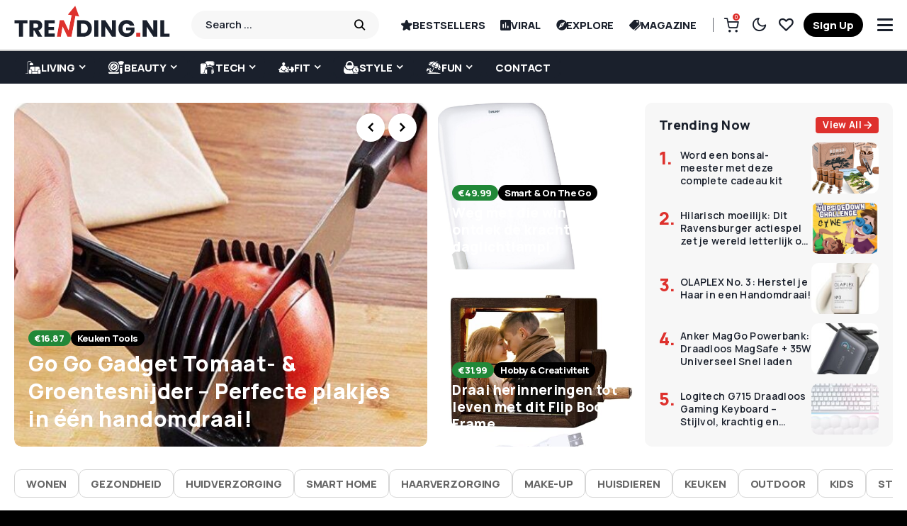

--- FILE ---
content_type: text/html; charset=UTF-8
request_url: https://www.trending.nl/tag/euro/
body_size: 46567
content:
<!DOCTYPE html>
<!--[if IE 9 ]><html class="ie ie9" lang="nl-NL" prefix="og: https://ogp.me/ns#"><![endif]--><html lang="nl-NL" prefix="og: https://ogp.me/ns#"><head><script data-no-optimize="1">var litespeed_docref=sessionStorage.getItem("litespeed_docref");litespeed_docref&&(Object.defineProperty(document,"referrer",{get:function(){return litespeed_docref}}),sessionStorage.removeItem("litespeed_docref"));</script> <meta charset="UTF-8"><link rel="preconnect" href="https://fonts.gstatic.com/" crossorigin /><meta name="viewport" content="width=device-width, initial-scale=1, maximum-scale=1"><meta name="google-signin-client_id" content=""> <script data-optimized="1" src="[data-uri]" defer></script> <title>Euro Archieven - Trending.nl</title><meta name="robots" content="follow, index, max-snippet:-1, max-video-preview:-1, max-image-preview:large"/><link rel="canonical" href="https://www.trending.nl/tag/euro/" /><meta property="og:locale" content="nl_NL" /><meta property="og:type" content="article" /><meta property="og:title" content="Euro Archieven - Trending.nl" /><meta property="og:url" content="https://www.trending.nl/tag/euro/" /><meta property="og:site_name" content="Trending.nl" /><meta property="article:publisher" content="https://www.facebook.com/trending.nl" /><meta name="twitter:card" content="summary_large_image" /><meta name="twitter:title" content="Euro Archieven - Trending.nl" /><meta name="twitter:site" content="@Trending_puntnl" /><meta name="twitter:label1" content="Berichten" /><meta name="twitter:data1" content="4" /> <script type="application/ld+json" class="rank-math-schema-pro">{"@context":"https://schema.org","@graph":[{"@type":"Place","@id":"https://www.trending.nl/#place","address":{"@type":"PostalAddress","streetAddress":"Edisonstraat 9E","addressLocality":"Zoetermeer","addressRegion":"Zuid-Holland","postalCode":"2723RS","addressCountry":"Nederland"}},{"@type":"NewsMediaOrganization","@id":"https://www.trending.nl/#organization","name":"Trending.nl","url":"https://www.trending.nl","sameAs":["https://www.facebook.com/trending.nl","https://twitter.com/Trending_puntnl","https://www.instagram.com/trending.nl/","https://nl.pinterest.com/trending_nl/","https://www.youtube.com/channel/UCdWDKL3r0yY8pzyE1jge3ow"],"email":"info@trending.nl","address":{"@type":"PostalAddress","streetAddress":"Edisonstraat 9E","addressLocality":"Zoetermeer","addressRegion":"Zuid-Holland","postalCode":"2723RS","addressCountry":"Nederland"},"logo":{"@type":"ImageObject","@id":"https://www.trending.nl/#logo","url":"https://www.trending.nl/wp-content/uploads/2019/11/trending-logo.png","contentUrl":"https://www.trending.nl/wp-content/uploads/2019/11/trending-logo.png","caption":"Trending.nl","inLanguage":"nl-NL","width":"1500","height":"312"},"contactPoint":[{"@type":"ContactPoint","telephone":"+31798898235","contactType":"customer support"}],"location":{"@id":"https://www.trending.nl/#place"}},{"@type":"WebSite","@id":"https://www.trending.nl/#website","url":"https://www.trending.nl","name":"Trending.nl","alternateName":"Trending.nl","publisher":{"@id":"https://www.trending.nl/#organization"},"inLanguage":"nl-NL"},{"@type":"CollectionPage","@id":"https://www.trending.nl/tag/euro/#webpage","url":"https://www.trending.nl/tag/euro/","name":"Euro Archieven - Trending.nl","isPartOf":{"@id":"https://www.trending.nl/#website"},"inLanguage":"nl-NL"}]}</script> <link rel='dns-prefetch' href='//fonts.googleapis.com' /><link rel='dns-prefetch' href='//cdn.onesignal.com' /><link rel='dns-prefetch' href='//onesignal.com' /><link rel='dns-prefetch' href='//tc.tradetracker.net' /><link rel='dns-prefetch' href='//static.cdninstagram.com' /><link rel='dns-prefetch' href='//www.gstatic.com' /><link rel='dns-prefetch' href='//www.google.com' /><link rel='dns-prefetch' href='//www.googletagmanager.com' /><link rel='dns-prefetch' href='//pagead2.googlesyndication.com' /><link rel='dns-prefetch' href='//partner.googleadservices.com' /><link rel="alternate" type="application/rss+xml" title="Trending.nl &raquo; feed" href="https://www.trending.nl/feed/" /><link rel="alternate" type="application/rss+xml" title="Trending.nl &raquo; reacties feed" href="https://www.trending.nl/comments/feed/" /><link rel="alternate" type="application/rss+xml" title="Trending.nl &raquo; Euro tag feed" href="https://www.trending.nl/tag/euro/feed/" /><style id='wp-img-auto-sizes-contain-inline-css'>img:is([sizes=auto i],[sizes^="auto," i]){contain-intrinsic-size:3000px 1500px}
/*# sourceURL=wp-img-auto-sizes-contain-inline-css */</style> <script src="[data-uri]" defer></script><script data-optimized="1" src="https://www.trending.nl/wp-content/plugins/litespeed-cache/assets/js/webfontloader.min.js" defer></script><link data-optimized="2" rel="stylesheet" href="https://www.trending.nl/wp-content/litespeed/css/b9e8e38800d70d6e24eb72415bdefdd9.css?ver=979f7" /><style id='classic-theme-styles-inline-css'>/*! This file is auto-generated */
.wp-block-button__link{color:#fff;background-color:#32373c;border-radius:9999px;box-shadow:none;text-decoration:none;padding:calc(.667em + 2px) calc(1.333em + 2px);font-size:1.125em}.wp-block-file__button{background:#32373c;color:#fff;text-decoration:none}
/*# sourceURL=/wp-includes/css/classic-themes.min.css */</style><style id='global-styles-inline-css'>:root{--wp--preset--aspect-ratio--square: 1;--wp--preset--aspect-ratio--4-3: 4/3;--wp--preset--aspect-ratio--3-4: 3/4;--wp--preset--aspect-ratio--3-2: 3/2;--wp--preset--aspect-ratio--2-3: 2/3;--wp--preset--aspect-ratio--16-9: 16/9;--wp--preset--aspect-ratio--9-16: 9/16;--wp--preset--color--black: #000000;--wp--preset--color--cyan-bluish-gray: #abb8c3;--wp--preset--color--white: #ffffff;--wp--preset--color--pale-pink: #f78da7;--wp--preset--color--vivid-red: #cf2e2e;--wp--preset--color--luminous-vivid-orange: #ff6900;--wp--preset--color--luminous-vivid-amber: #fcb900;--wp--preset--color--light-green-cyan: #7bdcb5;--wp--preset--color--vivid-green-cyan: #00d084;--wp--preset--color--pale-cyan-blue: #8ed1fc;--wp--preset--color--vivid-cyan-blue: #0693e3;--wp--preset--color--vivid-purple: #9b51e0;--wp--preset--gradient--vivid-cyan-blue-to-vivid-purple: linear-gradient(135deg,rgb(6,147,227) 0%,rgb(155,81,224) 100%);--wp--preset--gradient--light-green-cyan-to-vivid-green-cyan: linear-gradient(135deg,rgb(122,220,180) 0%,rgb(0,208,130) 100%);--wp--preset--gradient--luminous-vivid-amber-to-luminous-vivid-orange: linear-gradient(135deg,rgb(252,185,0) 0%,rgb(255,105,0) 100%);--wp--preset--gradient--luminous-vivid-orange-to-vivid-red: linear-gradient(135deg,rgb(255,105,0) 0%,rgb(207,46,46) 100%);--wp--preset--gradient--very-light-gray-to-cyan-bluish-gray: linear-gradient(135deg,rgb(238,238,238) 0%,rgb(169,184,195) 100%);--wp--preset--gradient--cool-to-warm-spectrum: linear-gradient(135deg,rgb(74,234,220) 0%,rgb(151,120,209) 20%,rgb(207,42,186) 40%,rgb(238,44,130) 60%,rgb(251,105,98) 80%,rgb(254,248,76) 100%);--wp--preset--gradient--blush-light-purple: linear-gradient(135deg,rgb(255,206,236) 0%,rgb(152,150,240) 100%);--wp--preset--gradient--blush-bordeaux: linear-gradient(135deg,rgb(254,205,165) 0%,rgb(254,45,45) 50%,rgb(107,0,62) 100%);--wp--preset--gradient--luminous-dusk: linear-gradient(135deg,rgb(255,203,112) 0%,rgb(199,81,192) 50%,rgb(65,88,208) 100%);--wp--preset--gradient--pale-ocean: linear-gradient(135deg,rgb(255,245,203) 0%,rgb(182,227,212) 50%,rgb(51,167,181) 100%);--wp--preset--gradient--electric-grass: linear-gradient(135deg,rgb(202,248,128) 0%,rgb(113,206,126) 100%);--wp--preset--gradient--midnight: linear-gradient(135deg,rgb(2,3,129) 0%,rgb(40,116,252) 100%);--wp--preset--font-size--small: 13px;--wp--preset--font-size--medium: 20px;--wp--preset--font-size--large: 36px;--wp--preset--font-size--x-large: 42px;--wp--preset--spacing--20: 0.44rem;--wp--preset--spacing--30: 0.67rem;--wp--preset--spacing--40: 1rem;--wp--preset--spacing--50: 1.5rem;--wp--preset--spacing--60: 2.25rem;--wp--preset--spacing--70: 3.38rem;--wp--preset--spacing--80: 5.06rem;--wp--preset--shadow--natural: 6px 6px 9px rgba(0, 0, 0, 0.2);--wp--preset--shadow--deep: 12px 12px 50px rgba(0, 0, 0, 0.4);--wp--preset--shadow--sharp: 6px 6px 0px rgba(0, 0, 0, 0.2);--wp--preset--shadow--outlined: 6px 6px 0px -3px rgb(255, 255, 255), 6px 6px rgb(0, 0, 0);--wp--preset--shadow--crisp: 6px 6px 0px rgb(0, 0, 0);}:where(.is-layout-flex){gap: 0.5em;}:where(.is-layout-grid){gap: 0.5em;}body .is-layout-flex{display: flex;}.is-layout-flex{flex-wrap: wrap;align-items: center;}.is-layout-flex > :is(*, div){margin: 0;}body .is-layout-grid{display: grid;}.is-layout-grid > :is(*, div){margin: 0;}:where(.wp-block-columns.is-layout-flex){gap: 2em;}:where(.wp-block-columns.is-layout-grid){gap: 2em;}:where(.wp-block-post-template.is-layout-flex){gap: 1.25em;}:where(.wp-block-post-template.is-layout-grid){gap: 1.25em;}.has-black-color{color: var(--wp--preset--color--black) !important;}.has-cyan-bluish-gray-color{color: var(--wp--preset--color--cyan-bluish-gray) !important;}.has-white-color{color: var(--wp--preset--color--white) !important;}.has-pale-pink-color{color: var(--wp--preset--color--pale-pink) !important;}.has-vivid-red-color{color: var(--wp--preset--color--vivid-red) !important;}.has-luminous-vivid-orange-color{color: var(--wp--preset--color--luminous-vivid-orange) !important;}.has-luminous-vivid-amber-color{color: var(--wp--preset--color--luminous-vivid-amber) !important;}.has-light-green-cyan-color{color: var(--wp--preset--color--light-green-cyan) !important;}.has-vivid-green-cyan-color{color: var(--wp--preset--color--vivid-green-cyan) !important;}.has-pale-cyan-blue-color{color: var(--wp--preset--color--pale-cyan-blue) !important;}.has-vivid-cyan-blue-color{color: var(--wp--preset--color--vivid-cyan-blue) !important;}.has-vivid-purple-color{color: var(--wp--preset--color--vivid-purple) !important;}.has-black-background-color{background-color: var(--wp--preset--color--black) !important;}.has-cyan-bluish-gray-background-color{background-color: var(--wp--preset--color--cyan-bluish-gray) !important;}.has-white-background-color{background-color: var(--wp--preset--color--white) !important;}.has-pale-pink-background-color{background-color: var(--wp--preset--color--pale-pink) !important;}.has-vivid-red-background-color{background-color: var(--wp--preset--color--vivid-red) !important;}.has-luminous-vivid-orange-background-color{background-color: var(--wp--preset--color--luminous-vivid-orange) !important;}.has-luminous-vivid-amber-background-color{background-color: var(--wp--preset--color--luminous-vivid-amber) !important;}.has-light-green-cyan-background-color{background-color: var(--wp--preset--color--light-green-cyan) !important;}.has-vivid-green-cyan-background-color{background-color: var(--wp--preset--color--vivid-green-cyan) !important;}.has-pale-cyan-blue-background-color{background-color: var(--wp--preset--color--pale-cyan-blue) !important;}.has-vivid-cyan-blue-background-color{background-color: var(--wp--preset--color--vivid-cyan-blue) !important;}.has-vivid-purple-background-color{background-color: var(--wp--preset--color--vivid-purple) !important;}.has-black-border-color{border-color: var(--wp--preset--color--black) !important;}.has-cyan-bluish-gray-border-color{border-color: var(--wp--preset--color--cyan-bluish-gray) !important;}.has-white-border-color{border-color: var(--wp--preset--color--white) !important;}.has-pale-pink-border-color{border-color: var(--wp--preset--color--pale-pink) !important;}.has-vivid-red-border-color{border-color: var(--wp--preset--color--vivid-red) !important;}.has-luminous-vivid-orange-border-color{border-color: var(--wp--preset--color--luminous-vivid-orange) !important;}.has-luminous-vivid-amber-border-color{border-color: var(--wp--preset--color--luminous-vivid-amber) !important;}.has-light-green-cyan-border-color{border-color: var(--wp--preset--color--light-green-cyan) !important;}.has-vivid-green-cyan-border-color{border-color: var(--wp--preset--color--vivid-green-cyan) !important;}.has-pale-cyan-blue-border-color{border-color: var(--wp--preset--color--pale-cyan-blue) !important;}.has-vivid-cyan-blue-border-color{border-color: var(--wp--preset--color--vivid-cyan-blue) !important;}.has-vivid-purple-border-color{border-color: var(--wp--preset--color--vivid-purple) !important;}.has-vivid-cyan-blue-to-vivid-purple-gradient-background{background: var(--wp--preset--gradient--vivid-cyan-blue-to-vivid-purple) !important;}.has-light-green-cyan-to-vivid-green-cyan-gradient-background{background: var(--wp--preset--gradient--light-green-cyan-to-vivid-green-cyan) !important;}.has-luminous-vivid-amber-to-luminous-vivid-orange-gradient-background{background: var(--wp--preset--gradient--luminous-vivid-amber-to-luminous-vivid-orange) !important;}.has-luminous-vivid-orange-to-vivid-red-gradient-background{background: var(--wp--preset--gradient--luminous-vivid-orange-to-vivid-red) !important;}.has-very-light-gray-to-cyan-bluish-gray-gradient-background{background: var(--wp--preset--gradient--very-light-gray-to-cyan-bluish-gray) !important;}.has-cool-to-warm-spectrum-gradient-background{background: var(--wp--preset--gradient--cool-to-warm-spectrum) !important;}.has-blush-light-purple-gradient-background{background: var(--wp--preset--gradient--blush-light-purple) !important;}.has-blush-bordeaux-gradient-background{background: var(--wp--preset--gradient--blush-bordeaux) !important;}.has-luminous-dusk-gradient-background{background: var(--wp--preset--gradient--luminous-dusk) !important;}.has-pale-ocean-gradient-background{background: var(--wp--preset--gradient--pale-ocean) !important;}.has-electric-grass-gradient-background{background: var(--wp--preset--gradient--electric-grass) !important;}.has-midnight-gradient-background{background: var(--wp--preset--gradient--midnight) !important;}.has-small-font-size{font-size: var(--wp--preset--font-size--small) !important;}.has-medium-font-size{font-size: var(--wp--preset--font-size--medium) !important;}.has-large-font-size{font-size: var(--wp--preset--font-size--large) !important;}.has-x-large-font-size{font-size: var(--wp--preset--font-size--x-large) !important;}
:where(.wp-block-post-template.is-layout-flex){gap: 1.25em;}:where(.wp-block-post-template.is-layout-grid){gap: 1.25em;}
:where(.wp-block-term-template.is-layout-flex){gap: 1.25em;}:where(.wp-block-term-template.is-layout-grid){gap: 1.25em;}
:where(.wp-block-columns.is-layout-flex){gap: 2em;}:where(.wp-block-columns.is-layout-grid){gap: 2em;}
:root :where(.wp-block-pullquote){font-size: 1.5em;line-height: 1.6;}
/*# sourceURL=global-styles-inline-css */</style><link rel='stylesheet' id='woocommerce-general-css' data-no-optimize="1" href='https://www.trending.nl/wp-content/plugins/woocommerce/assets/css/woocommerce.css' media='all' /><style id='woocommerce-inline-inline-css'>.woocommerce form .form-row .required { visibility: visible; }
/*# sourceURL=woocommerce-inline-inline-css */</style><link rel='stylesheet' id='shareblock_layout-css' data-no-optimize="1" href='https://www.trending.nl/wp-content/themes/trendingnl/css/sttrenss117.min.css' media='all' /><link rel='stylesheet' id='mfp_min-css' data-no-optimize="1" href='https://www.trending.nl/wp-content/themes/trendingnl/css/mfp.min.css' media='all' /><style id='shareblock_style-inline-css'>.options_dark_skin{ --jl-body-bg: #333333; --jl-body-color: #fff; --jl-carpick-color: #fff; --jl-head-bg: #222; --jl-head-color: #fff; --jl-head-line: #555555; --jl-tbbg: #333; --jl-bg-loadmore: #de312d; --jl-color-loadmore: #ffffff; --jl-hbg-loadmore: #000000; --jl-hcolor-loadmore: #ffffff; --jl-spbtn-bg: #55a654; --jl-spbtn-color: #fff; --jl-spbtn-hbg: #000; --jl-spbtn-hcolor: #fff; --jl-cl-line: #dd3333; --jl-cl-color: #ffffff; --jl-cl-hbg: #de312d; --jl-cl-hcolor: #ffffff; --jl-logo-bg: #000000; --jl-logo-color: #ffffff; --jl-logo-anicolor: #de312d; --jl-logo-text: #fff; --jl-sesh-bg: #dddddd; --jl-sesh-color: #000000; --jl-menu-bg: #000000; --jl-menu-color: #ffffff; --jl-menu-line: #000000; --jl-menu-tline: #0a0a0a; --jl-menu-bline: #0f0d0d; --jl-trhead-color: #ffffff; --jl-trnum-color: #de312d; --jl-trtitle-color: #ffffff; --jl-trtitle-hcolor: #de312d; --jl-trbtn-bg: #de312d; --jl-trbtn-color: #ffffff; --jl-review-bg: #111111; --jl-review-color: #ffffff; --jl-review-hcolor: #de312d; --jl-epick: #de312d; --jl-epick-color: #ffffff; --jl-epick-hcolor: #de312d; --jl-sec-color: #ffffff; --jl-lihead-bg: #222; --jl-mcd-bg: #222; --jl-bg-op: 1; --jl-poll-shadow: rgba(255,255,255,0.5); --jl-card-bg: #363636; --jl-body-line: #555555; --jl-button-bg: #555555; --jl-input-bg: #212121; --jl-input-line: #3c3c3c; --jl-input-color: #fff; --jl-ads-bg: #4a4848; --jl-popmenu: #000; } body{ --jl-body-bg: #ffffff; --jl-body-color: #1a202c; --jl-carpick-color: #000; --jl-head-bg: #FFF; --jl-head-color: #000; --jl-head-line: #ebecf0; --jl-tbbg: #eee; --jl-quiz-bg: ; --jl-quiz-color: #000000; --jl-logo-bg: #ffffff; --jl-logo-color: #1a202c; --jl-logo-anicolor: #de312d; --jl-logo-text: #1a202c; --jl-sesh-bg: #f7f7f7; --jl-sesh-color: #1a202c; --jl-bg-loadmore: #de312d; --jl-color-loadmore: #fff; --jl-hbg-loadmore: #1a202c; --jl-hcolor-loadmore: #ffffff; --jl-spbtn-bg: #55a654; --jl-spbtn-color: #ffffff; --jl-spbtn-hbg: #de312d; --jl-spbtn-hcolor: #ffffff; --jl-cl-line: #d6d6d6; --jl-cl-color: #666666; --jl-cl-hbg: #de312d; --jl-cl-hcolor: #ffffff; --jl-menu-bg: #1a202c; --jl-menu-color: #ffffff; --jl-menu-line: #1a202c; --jl-menu-tline: #c3c3c3; --jl-menu-bline: #ffffff; --jl-menu-ilines: 2px; --jl-menu-tlines: 2px; --jl-menu-blines: 2px; --jl-menu-iround: 10px; --jl-menu-iroundh: 10px; --jl-trhead-color: #1a202c; --jl-trnum-color: #de312d; --jl-trtitle-color: #1a202c; --jl-trtitle-hcolor: #de312d; --jl-trbtn-bg: #de312d; --jl-trbtn-color: #ffffff; --jl-review-bg: #1a202c; --jl-review-color: #ffffff; --jl-review-hcolor: #de312d; --jl-epick: #efefef; --jl-epick-color: #1a202c; --jl-epick-hcolor: #1a202c; --jl-sec-color: #1a202c; --jl-lihead-bg: #F4F4F4; --jl-mcd-bg: #f9faff; --jl-bg-op: 1; --jl-cuscard-t: 18px; --jl-cuscard-des: 14px; --jl-cuscard-btn: 13px; --jl-price-bg: #218838; --jl-poll-shadow: rgba(0,0,0,0.5); --jl-card-bg: #fff; --jl-body-line: #e2e2e2; --jl-ads-bg: #eee; --jl-wpspace: 25px; --jl-popmenu: #191b26; --jl-button-bg: #000; --jl-input-bg: #fff; --jl-input-line: #707070; --jl-input-color: #000; --jl-container-width: 1680px; --jl-sg-padding: -120px; --jl-card_d_size: 17px; --jl-card_ov_d_size: 15px; --jl-card_m_size: 18px; --jl-card_ov_m_size: 17px; --jl-card_m_list_size: 12px; --jl-title-font: Manrope; --jl-title-font-weight: 700; --jl-title-transform: none; --jl-title-space: 0.02em; --jl-title-line-height: 1.3; --jl-body-font: Manrope; --jl-body-font-size: 16px; --jl-body-font-weight: 500; --jl-body-line-height: 1.4; --jl-content-font-size: 16px; --jl-content-line-height: 1.5; --jl-excerpt-font-size: 14px; --jl-excerpt-line-height: 1.5; --jl-menu-font: Manrope; --jl-menu-font-size: 15px; --jl-menu-font-weight: 800; --jl-menu-transform: uppercase; --jl-menu-space: -0.01em; --jl-submenu-font-size: 14px; --jl-submenu-font-weight: 800; --jl-submenu-transform: capitalize; --jl-submenu-space: -0.01em; --jl-cat-font-size: 12px; --jl-cat-font-weight: 600; --jl-cat-font-space: -0.03em; --jl-cat-transform: capitalize; --jl-meta-font-size: 12px; --jl-meta-font-weight: 700; --jl-meta-font-space: -0.03em; --jl-meta-transform: capitalize; --jl-button-font-size: 14px; --jl-button-font-weight: 700; --jl-button-transform: capitalize; --jl-button-space: 0em; --jl-loadmore-font-size: 14px; --jl-loadmore-font-weight: 700; --jl-loadmore-transform: capitalize; --jl-loadmore-space: 0em; --jl-main-color: #de312d; --jl-single-color: #ffed6c; --jl-cta-color: #f23737; --jl-border-rounded: 10px; --jl-topbar-des-size: 14px; --jl-topbar-btn-size: 10px; --jl-topbar-btn-space: 0em; --jl-topbar-btn-transform: uppercase; --jl-cookie-des-size: 13px; --jl-cookie-btn-size: 12px; --jl-cookie-btn-space: 0em; --jl-cookie-btn-transform: capitalize; --jl-menu-topmenu-bg: #000; --jl-menu-topmenu-color: #fff; --jl-poll-size: 15px; --jl-poll-space: 15px; --jl-poll-radius: 100px; --jl-shareblock_filter_font_size: 15px; --jl-shareblock_filter_transform: capitalize; --jl-letter_spacing_filter: 0px; --jl-shareblock_headbtn_font_size: 15px; --jl-shareblock_headbtn_transform: capitalize; --jl-letter_spacing_headbtn: 0px; } .jl_sg_ads_h{ display: none !important; } .snax-quiz-answer-checked .snax-quiz-answer-label:before{ content: "\e041"; } #content .jl_pro_sgp:hover .jl_grid_w, #content .jl_pro_sgp:hover .jl_fimg_g{position: unset !important;} .jl_cat4812{display: none} .jl_quiz_w .jl_grid_w{ --jl-body-color: var(--jl-quiz-color, #fff); background: var(--jl-quiz-bg); } .jl_card_trend, .jl_card_trend i{ background: #ffbfbf; color: #de312d; } .woocommerce span.onsale, .jl_product_w span.onsale, .wesper-badge{ background: #de312d; color: #898989; } .cr_corner{ background: #de312d; color: #ffffff; } #go-top a{ background: #de312d; color: #fff; } .jl_head_tp_w{ --jl-head-color: var(--jl-logo-text); } .jl_hdli{ background-color: var(--jl-head-color); opacity: .7; }     .jl_f_cat .jl_cat_lbl span, .jl_product_w .jl_pprice_w .amount, .jl_grid_w .jl_pprice_w .jl_pprice_dis, .jl_cdevprice .jl_evlbl, .jl_fpcw a, .post-category-color-text{color: var(--jl-cat-skcor, #fff) !important;} .jl_product_w .jl_pprice_w .amount{color: #ffffff !important;} div.product .jl-wc-dec p.price, div.product .jl-wc-dec span.price{color: #555555 !important;} .jl_carbgw .jl_carpik, .jl_clc.jl_grid_w{ --jl-evme-color: var(--jl-body-color); --jl-body-color: var(--jl-carpick-color);} .jl_maeffect.jl_malayout .jl_clc.jl_grid_w{--jl-body-color: #fff !important;} .jl_carbgw .jl_sechw .jl_sehe{ color: var(--jl-sec-color) !important;} .jl_carbgw .jl_grid_w .text-box h3 a, .jl_carbgw .jl_product_w .jl_pdesc_w{ color: var(--jl-epick-color) !important;} .jl_carpik .jl_cdsh span, .jl_carpik .jl_cdsh:before, .jl_carpik .jl_cdsh:after{background: var(--jl-epick-color);} .jl_carbgw .jl_sechw .jl_sehe, .jl_carbgw .jl_carpik, .jl_carbgw .jl_sechw .jl_sehe:after{background: var(--jl-epick);} .jl_carbgw .jl_grid_w .jl_ov_poll_con .text-box h3 a{color: #fff !important;} .jl_search_head .jl_search_box_li .jl_search_wrap_li{background: #fff;} .jl_search_head .jl_smlist_w .text-box h3 a{color: #000;} .jl_count_cart{color: #fff; background: var(--jl-main-color);} .jl_blank_nav{height: 121px;} .jl_head_tp_w .jl_logo_anim svg > g > g:first-child > g:first-child > g > path { fill: var(--jl-logo-color) !important; } .jl_head_tp_w .jl_logo_anim svg * { fill: var(--jl-logo-anicolor) !important; } .jl_smlihw{--jl-main-color: var(--jl-trhead-color); background: #f7f7f7;} .jl_smlihw .jl_smlist_ils .text-box{--jl-main-color: var(--jl-trnum-color); --jl-body-color: var(--jl-trtitle-color); } .jl_smlihw .jl_smlist_ils .text-box h3:hover a{color: var(--jl-trtitle-hcolor) !important;} .options_dark_skin .jl_smlihw{background: #000000;} .jl_smhtt a{background: var(--jl-trbtn-bg); color: var(--jl-trbtn-color) !important;} .jl_smlihw .jl_post_meta.jl_meta_wig{display: none;} .logo_small_wrapper_table{height: 70px;} .jl_smlist_w .text-box h3 a{ color: var(--jl-body-color);} .jl_hdnv_w{--jl-head-line: var(--jl-menu-line);} .jl_hemaz .menu_wrapper{ --jl-head-color: #fff;} .jl_hemaz .menu_wrapper{height: 70px; background: var(--jl-logo-bg);} .searchform_theme .search_btn, .searchform_theme #sbtn, .searchform_theme .s, .woocommerce .searchform_theme .search_btn, .woocommerce .searchform_theme #sbtn, .woocommerce .searchform_theme .s{ box-shadow: unset !important; background: var(--jl-sesh-bg) !important;} .searchform_theme .search_btn, .searchform_theme #sbtn::-webkit-input-placeholder, .searchform_theme .search_btn::-webkit-input-placeholder{ color: var(--jl-sesh-color) !important; } .jl_hemaz .jl_menu_bottom{border-bottom: var(--jl-menu-blines) solid var(--jl-menu-bline) !important; border-top: var(--jl-menu-tlines) solid var(--jl-menu-tline); height: 50px; --jl-head-color: var(--jl-menu-color); background: var(--jl-menu-bg); --jl-head-line: var(--jl-menu-line); padding-bottom: 0px;} .jl_hemaz .jl_main_menu > li > a{padding: 0px 13px; height: 33px; border-width: var(--jl-menu-ilines) !important; border-radius: var(--jl-menu-iround) !important;} .jl_hemaz .jl_main_menu > li:hover > a{border-radius: var(--jl-menu-iroundh) !important;} .jl_hemaz .jl_rwnv .jl_main_menu > li:hover > a{ background: var(--jl-mtc, var(--jl-main-color)) !important; color: var(--jl-mtc, #fff) !important; }   .woocommerce span.onsale, .jl_product_w span.onsale, .wesper-badge{font-size: 12px;} .admin-bar.jl_layoutboxed .jl_hemaz{ top: 32px; } #ez-toc-container label{display: flex; width: 100% !important; justify-content: space-between; align-items: center; margin: 0px;} .jl_table{ width: 100%; overflow-x: scroll; } .jl_sgh_top .jl_nav_gid .jl_lhome, .jl_sgh_top .jl_nav_gid .jl_f_cat a{ font-size: 14px; white-space: nowrap; } .jl_sgh_top .jl_nav_gid .jl_f_cat a:after:last-child{ display: none !important; } .jl_ads_sg_w{ min-width: 250px; } .jl_sb_wr .jl_grid_w.jl_enov_poll .jl_ov_poll_w .jl_ov_poll_con.jl_mpollw { background: #000 !important; } .jl-related-posts .jl_end_wrp{ display: none; } .jl_sb_wr .jl_ov_poll_con .jl_poll_views .jl_button{ background: var(--jl-main-color) !important; } .jl-related-posts .single_related_post{ height: unset !important; } .jl_flact, .jl_mfilter_w ul li a, .mtab_item .mtab_label{ -webkit-user-select: none; -ms-user-select: none; user-select: none; } .jl_search_act .jl-slbtn{ background-image: url(https://www.trending.nl/wp-content/themes/trendingnl/img/loading.svg); background-repeat: no-repeat; background-position: center; background-size: 25px; opacity: 1; pointer-events: auto; } .jl_search_act .jli-search{ opacity: 0; } .jl-slbtn{ position: absolute; top: 7px; right: 15px; width: 25px; height: 25px; background-color: transparent !important; background-size: 25px; pointer-events: none; }  .jl_cdov.jl_fr1_inner{ display: block !important; height: 100%; } .jl_cdov.jl_fr1_inner .jl_p_fr1{ min-height: 300px; height: 100% !important; } .jl_coven{ padding: 0px !important; } .jl_cdov.jl_fr1_inner .jl_p_fr1 .jl_fe_text .jl_fe_title{ font-size: var(--jl-card_d_size) !important; font-weight: var(--jl-title-font-weight) !important; } .jl-wcsw{ margin-top: var(--jlspt-rvmt,5px); font-size: 13px; display: flex; align-items: center; color: var(--jl-body-color); } .jl-wcsw .rating{ pointer-events: none; } .jl_product_w, .woocommerce .price{ --jl-cat-sk: var(--jl-price-bg); } .glightbox-open{ overflow: visible; } .jl-spv{ position: absolute; top: 50%; left: 50%; transform: translate(-50%, -50%); background: #000; color: #fff; padding: 5px; font-size: 18px; border-radius: 100px; } .jl-spvl{ padding: 10px; font-size: 25px; background: var(--jl-main-color); } .jl_menu_lb { z-index: 1; } .jl_menu_lb .jl_lb_ar{ z-index: -1; opacity: 1; } .mega-col.mega-center > .sub-menu{ left: 50%; transform: translateX(-50%); width: 100% !important; } .navigation_wrapper .jl_main_menu .mega-col > .sub-menu{ display: none !important; align-items: stretch; flex-flow: row nowrap; padding-top: 0; padding-bottom: 0; gap: 20px; padding: 10px 20px 15px 20px !important; } .navigation_wrapper .jl_main_menu .mega-col:hover > .sub-menu{ display: flex !important; } .navigation_wrapper .jl_main_menu .mega-col > .sub-menu a, .navigation_wrapper .jl_main_menu .mega-col > .sub-menu:hover a, .navigation_wrapper .jl_main_menu .mega-col > .sub-menu a:last-child{ padding: 5px 0px; background: transparent !important; color: #000 !important; } .navigation_wrapper .jl_main_menu .mega-col > .sub-menu a:hover{ color: var(--jl-main-color) !important; } .mega-col > .sub-menu a:after{ display: none; } .mega-col:hover > .sub-menu{ pointer-events: auto; } .mega-col > .sub-menu{ transition: unset !important; pointer-events: none; } .mega-col > .sub-menu .sub-menu{ margin-top: 8px !important; position: unset; opacity: 1; visibility: visible; border: 0; box-shadow: unset; border-radius: unset; transition: unset !important; } .mega-col > .sub-menu .sub-menu a{ font-weight: 500 !important; padding: 0px !important; } .mega-col>.sub-menu>li>a{ position: relative; } .mega-col>.sub-menu>li>a:before{ position: absolute; right: 0; bottom: 0; left: 0; display: block; height: 7px; content: ''; pointer-events: none; opacity: .3; background-color: transparent; background-image: radial-gradient(currentColor .5px, transparent .5px); background-size: 4px 4px; } .jlcdin{ background-color: var(--jl-head-line, #ebecf0); padding: 50px 25px; display: flex; flex-direction: column; gap: 10px; justify-content: center; border-radius: var(--jl-border-rounded); overflow: hidden; position: relative; } .jlcdin .jl_cdtt{ margin: 0px; font-size: var(--jl-cuscard-t); font-weight: var(--jl-title-font-weight) !important; color: var(--jl-cus-t-color, #fff); position: relative; z-index: 4; } .jlcdin .jl_cddes{ color: var(--jl-cus-des-color, #fff); opacity: .9; font-size: var(--jl-cuscard-des); position: relative; z-index: 4; } .jlcdin.cjedimg:before{ content: ''; top: 0px; left: 0px; right: 0px; bottom: 0px; background: #242439; position: absolute; z-index: 2; opacity: .4; } .jlcdin.cjedimg{ padding: 100px 25px; } .jlcdin.cjedimg .jl_cdbtn{ background: var(var(--jl-cus-btn-bg), --jl-main-color); } .jl-sl-fr8739 .swiper-pagination{ display: none !important; } .jlcdwpin .jlcdin{ min-height: 450px; } .jlcdwpin .swiper-pagination{ text-align: left; padding: 0px 0px 10px 20px; z-index: 1; } .jlcdwpin .swiper-pagination .swiper-pagination-bullet{ background: #fff; opacity: .5 !important; width: 10px; height: 10px; } .jlcdwpin .swiper-pagination .swiper-pagination-bullet.swiper-pagination-bullet-active{ background: #fff; opacity: 1 !important; } .jlcdin .jl_cdbtn{ font-family: var(--jl-menu-font); font-size: var(--jl-cuscard-btn); color: var(--jl-cus-btn-color, #fff); font-weight: var(--jl-button-font-weight); text-transform: var(--jl-button-transform); letter-spacing: var(--jl-button-space); background: var(--jl-cus-btn-bg, rgba(0, 0, 0, .3)); height: 40px; display: inline-flex; align-items: center; padding: 0px 20px; border-radius: 100px; } .jlcdin .cdbtnw{ position: relative; z-index: 4; margin-top: 5px; } .jlcdin .jl_cdimg{ top: 0px; left: 0px; right: 0px; bottom: 0px; width: 100%; height: 100%; -o-object-fit: cover; object-fit: cover; position: absolute; z-index: 1; } .searchform_theme .search_btn{ text-transform: unset; } .jl_cus_nav_li ul li a{ justify-content:   flex-start; gap: 10px; } .jl_cus_nav_li ul li a:after{ margin-left: auto; } .jl_sgpoll_enable.jl_close_sg_poll .jl_sg_poll_w .jl_sg_cl{ display: none !important; } .jl_show_sg_poll:not(.jl_close_sg_poll) .jl_sg_poll_w{ position: fixed; top: 250px; z-index: 9; max-width: 800px; left: 50%; transform: translate3d(0,0,0) perspective(1px) translateX(-50%); box-shadow: 1px -1px 80px 16px var(--jl-poll-shadow) !important; -webkit-box-shadow: 1px -1px 80px 16px var(--jl-poll-shadow) !important; -moz-box-shadow: 1px -1px 80px 16px var(--jl-poll-shadow) !important; min-width: 700px; } .jl_mfilter{ --jl-menu-font-size: var(--jl-shareblock_filter_font_size); --jl-submenu-font-size: var(--jl-menu-font-size); --jl-menu-transform: var(--jl-shareblock_filter_transform); --jl-menu-space: var(--jl-letter_spacing_filter); z-index: 9; } .jl_save_w, .jl_user_wp{ font-size: var(--jl-shareblock_headbtn_font_size); --jl-menu-transform: var(--jl-shareblock_headbtn_transform); --jl-menu-space: var(--jl-letter_spacing_headbtn); } .jl_user_profile_dropdown .jl_mfilter_w ul li a{ font-weight: 600; } .jl_sg_cl{ background: var(--jl-main-color); width: 30px; height: 30px; display: none; color: #fff; border-radius: 100px; position: absolute; top: -10px; right: -10px; overflow: hidden; align-items: center; justify-content: center; cursor: pointer; } .jl_sg_cl svg{ width: 13px; height: auto; stroke-width: 2.3px; } .jl_show_sg_poll .jl_sg_cl{ display: flex !important; } .snax-poll-answer-results-amount{ display: none !important; } .jl_main_menu .menupost.menu-item-has-children .jl_mega_inner ul.sub-menu li.current-menu-item a{ background: transparent !important; color: #000 !important; } .jl_sg_ads{ display: flex; width: 100%; justify-content: center; text-align: center; align-items: center; flex-direction: column; overflow: hidden; margin-bottom: 20px; } .jl_sg_ads:after{ content: ''; display: flex; width: 100%; margin-top: 20px; border-bottom: 1px solid var(--jl-body-line); } .jl_sg_ads_h{ display: flex; font-size: 12px; margin-bottom: 10px; position: relative; } .jl_sg_ads_h:before, .jl_sg_ads_h:after{ border-top: 1px solid var(--jl-body-line); top: 50%; transform: translate(0,-50%); position: absolute; width: 1500px; } .jl_sg_ads_h:before{ content: ''; right: 100%; margin-right: 15px; } .jl_sg_ads_h:after{ content: ''; left: 100%; margin-left: 15px; } .options_layout_wrapper .options_layout_container{ overflow: visible; } .jl_sb_wr{ position: unset; top: unset; } .admin-bar .jl_sb_wr{ top: unset; } .jl_cus_ptab, .jl_cus_ptab p{ font-size: var(--jl-content-font-size); line-height: var(--jl-content-line-height); } .jl_pdesc_w{ font-size: var(--jl-excerpt-font-size); line-height: var(--jl-excerpt-line-height); } .jl_lblsh{font-size: 15px;} .widget.main_post_style .jl_ov_poll_w{visibility: visible; opacity: 1;} .widget.main_post_style .jl-grid-cols .jl_ov_poll_w img{ filter: blur(9px); -webkit-filter: blur(9px); opacity: 0.75; transform: scale(1.1); } .jl_pop_post .jl_m_right_img a{position:relative;} .widget.main_post_style .jl_ov_poll_w:before, .widget.main_post_style .jl_poll_sb_con.jl_ma_layout .jl_fot_gwp{ visibility: hidden; opacity: 0;}     .container{max-width:var(--jl-container-width) !important;}     .jl_single_pw .container,     .woocommerce-account #content_main .container,     .woocommerce-cart #content_main .container,     .woocommerce-checkout #content_main .container{max-width:calc(var(--jl-container-width) - var(--jl-sg-padding)) !important;} .jl_hdnv_w .container{ max-width: 100% !important; } .jl_pt_page, .snax-toolbar{display: none !important;} .jlacpoll .jlpoll-content{ position: relative; gap: 10px; align-items: center; justify-content: space-between; } .jl_ov_poll_con.jlacpoll .jlpoll-content .jlpoll-title{ font-weight: bold; } .jlacpoll .jlpoll-content:after{ content: "\e96a"; font-family: jl_font!important; width: 20px; height: 20px; -webkit-flex: 0 0 20px; -ms-flex: 0 0 20px; flex: 0 0 20px; display: flex; align-items: center; justify-content: center; background: var(--jl-main-color); color: #fff; border-radius: 100px; font-size: 80%; opacity: 0; } .jlacpoll .active .jlpoll-content:after{ background: #00df0f; } .jlacpoll .active .jlpoll-content:after, .jlacpoll .jlpoll:hover .jlpoll-content:after{ opacity: 1; } .post_content .IRPP_ruby[href], .IRPP_ruby[href]{background: transparent !important; border: 1px solid var(--jl-body-line) !important;display: flex !important;} .IRPP_ruby[href] .postImageUrl{ position: unset !important; } .single_tag_share{ gap: 10px; } .jl_logo_anim{ display: flex; overflow: hidden; transform: translate3d(0,0,0); text-align: center; opacity: 1; } .jl_logo_anim svg{ width: 100% !important; height: auto !important; transform: unset !important; } .jl_logo_anim svg > g > g:first-child > g:first-child > g > path{ fill: #000 !important; } .jl_logo_info{ display: flex; align-items: center; margin: 0px; } .jl_logo_info .logo_link{ display: flex !important; } .jl_logo_info .jl_logo_txt{ display: none; } .jl_grid_w .jl_img_box .jl_f_cat a, .jl_sg_grid .jl_img_box .jl_f_cat a{ max-width: 100%; font-weight: bold; } .jls_tooltip_w .single_post_share_icon_post{ float: none; display: flex; flex-direction: column; } .jl_catex .single_add_to_cart_button.button{ height: 50px; font-size: 15px; padding: 0 30px !important; border-radius: 10px !important; border: 0px; } .jl_pslis{ font-family: var(--jl-menu-font); font-size: 17px; } .jl_pslis span{ font-weight: 700; } .jl_psbrand{ margin-bottom: 30px; } .jl_psbrn{ display: flex; } .jl_psbrand img{ height: 30px; padding: 3px; width: auto; margin-right: 10px; background: #fff; border-radius: 100px; } .jl_psbrand .jl_psbrn a{ display: flex; align-items: center; } .snax-notifications, .white-popup.mfp-hide{display: none !important;} .jl_ov_poll_con.jlacpoll .jl_btn_vp{ display: block; } .poll-classic .snax-poll-answers.snax-poll-answers-tpl-grid-2.snax-poll-answers-with-results .snax-poll-answers-items, .poll-classic .snax-poll-answers.snax-poll-answers-tpl-grid-3.snax-poll-answers-with-results .snax-poll-answers-items{ display: flex !important; gap: 10px !important; width: 100% !important; background: var(--jl-body-bg) !important; border-radius: var(--jl-border-rounded) !important; flex-direction: column; padding: 20px !important; } .snax-poll-answers-tpl-grid-3.snax-poll-answers-with-results .snax-poll-answer-media{ display: none; } .poll-classic .snax-poll-question-reveal-answers .snax-poll-answer-label{ background: rgba(232, 12, 12, 0.3) !important; position: relative !important; bottom: 0px; left: 0px; right: 0px; } .snax-quiz-result.snax-quiz-result-unlocked img{ border-radius: var(--jl-border-rounded) !important; } .description_tab a{ text-decoration: underline !important; color: var(--jl-body-color) !important; } #jl_sgpoll{ display: block; height: 175px; margin-top: -175px; width: 100%; position: relative; z-index: -1; } .jl_save_w.jl_topoll .jl_topl{ position: absolute; top: 0px; bottom: 0px; left: 0px; right: 0px; z-index: 1; } .jl_save_w.jl_topoll svg{ width: 15px; height: auto; margin-right: 5px; animation: jl_bounce 1s linear infinite; } @keyframes jl_bounce { 0%, 20%, 50%, 80%, 100% {transform: translateY(0);}     40% {transform: translateY(-10px);}     60% {transform: translateY(-5px);}  }   .jl_save_w.jl_topoll:hover svg #Path_992{ fill: #fff; } .jl_save_w.jl_topoll:hover svg #Path_993{ fill: #000; } .jl_flcur{ display: flex; animation: jl-blink-animation 1s linear 3 forwards; -webkit-animation: jl-blink-animation 1s linear 3 forwards; color: var(--jl-main-color); } .jl_flcur svg{ width: 14px; height: auto; margin-right: 3px; margin-left: 5px; } @keyframes jl-blink-animation { 0% { opacity: 1 }    50% { opacity: 0 }    100% { opacity: 1 } } .jl_tab_slider_w .jl_tab_slider_thumb .slick-track{ transform: none !important; } .jl-hshow{width: 340px;} .woocommerce-mini-cart__buttons.buttons .button{margin-left: 0px !important; line-height: 1.2 !important; height: 40px; display: inline-flex; align-items: center;} .jl_lmore_wrap{float:none;display: flex; flex-direction: column;} .jl_autoload, .jl_autoload:hover{background: transparent !important; width: 100%;} .woocommerce .button.wc-forward{background-color: var(--jl-button-bg); color: #fff !important; margin-left: 10px; padding: 0px 20px;} .woocommerce .button.wc-forward:hover{ background: var(--jl-main-color) !important;} .cart.jl_catex{display: inline-block !important;} .jl_wobtnwr{display: flex; gap: 10px; align-items: flex-end;} .jl_wobtnwr .cart.jl_catex, .jl_wobtnwr .jl_catex{margin: 0px !important; display: block !important;} .jl_wobtnwr .jl_sh_com{display: inline-flex ; cursor: pointer; height: 30px; line-height: 30px !important; border-radius: 7px; background: #333; padding: 0px 15px;} .jl_wobtnwr .entry-summary{display: none;} @media only screen and (max-width: 1024px) { .jl_wobtnwr .entry-summary{display: flex;} } .cat-item.cat-item-1{display: none;}.cat-item.cat-item-4812{display: none;}.woocommerce-products-header{display: none !important;}    .col-md-1, .col-md-10, .col-md-11, .col-md-12, .col-md-2, .col-md-3, .col-md-4, .col-md-5, .col-md-6, .col-md-7, .col-md-8, .col-md-9{ padding-right: 20px; padding-left: 20px; }   .jl_single_pw .single-product-wrap{ padding-left: 20px; padding-right: 10px; }   .jl_single_pw .jl_wo_sb{ padding-left: 10px; padding-right: 20px; }   .main_content .col-md-8, .main_content .col-md-9{ padding-right: 10px; }   .main_content .col-md-3, .main_content .col-md-4{ padding-left: 10px; }   .jl_mfilter_c{ left: 20px; }   .jl_cont_foot_w{ padding: 0px 20px; }   .woocommerce.single-product .enable_footer_columns_dark{ max-width: var(--jl-container-width); margin: 0 auto; float: none; position: relative; z-index: 2; }   .woocommerce.single-product .main_content{ padding-bottom: 30px; }   body{ background-image: url(https://www.trending.nl/wp-content/uploads/2025/12/background-card.jpg) !important; background-position: center top !important; background-size: auto !important; background-repeat: no-repeat !important; background-attachment: fixed !important; background-color: #000000 !important; }   .options_layout_wrapper{ padding-top: 0px; }    .jl_mar_wp{background:#f7f7f7;}   .jl_mar_wp .jl-marquee-ul{ position: relative; }   .jl-marquee-text li a{ color:#555555; font-size:12px; font-weight: normal; white-space: nowrap; font-family: var(--jl-menu-font); font-weight: var(--jl-menu-font-weight); text-transform: var(--jl-menu-transform); letter-spacing: var(--jl-menu-space); }     .jl_mar_lbl{ background:#000000; color:#ffffff; font-size:12px; white-space: nowrap; padding: 0px 10px; display: flex; align-items: center; font-family: var(--jl-menu-font); font-weight: var(--jl-menu-font-weight); text-transform: var(--jl-menu-transform); letter-spacing: var(--jl-menu-space); height: 30px; border-radius: 100px; }   .jl_mar_wp{ --jlc-marquee-speed: 1s; } .snax-poll-question-media{position: relative;} .cta_layout_4 .sub-menu.menu_post_feature .jl-grid-cols .jl_cta_link:hover{color: #fff !important;} .jl-eb-slider .snax-poll-questions-item.jl_grid_w{display: inherit !important;} .jl_home_bw{ } @media only screen and (max-width: 767px) {.onesignal-bell-container{display: none !important;}} .jl_logo_anim, .logo_small_wrapper_table .logo_small_wrapper a img, .headcus5_custom.header_layout_style5_custom .logo_link img, .jl_logo6 .logo_link img, .jl_head_lobl.header_magazine_full_screen .logo_link img{max-height: inherit; max-width: inherit; width: 220px;} @media only screen and (max-width:767px) { .jl_logo_anim, .logo_small_wrapper_table .logo_small_wrapper a img, .headcus5_custom.header_layout_style5_custom .logo_link img, .jl_logo6 .logo_link img, .jl_head_lobl.header_magazine_full_screen .logo_link img{max-height: inherit; max-width: inherit; width: 200px;} } .jl_mobile_nav_wrapper .logo_small_wrapper_table .logo_small_wrapper img{max-height: inherit; max-width: 200px !important;} .jl_f_cat a.trend{display: none !important;} .snax-quiz-button-restart-quiz, .snax-quiz-button-start-quiz { width: 100%; background: var(--jl-main-color); border-radius: var(--jl-border-rounded);} .jl_main_menu .menupost.menu-item-has-children ul.sub-menu > li.current-menu-item a{ background: var(--jl-main-color) !important; color: #fff !important; border-radius: 100px; } div#ez-toc-container p.ez-toc-title{ color: #000 !important; } .jl_cat_cid_9951{--jl-catc-bg: #000000;}.jl-pcat-id9951{--jl-cat-sk: #000000;}.jl_cat_cid_9738{--jl-catc-bg: #000000;}.jl-pcat-id9738{--jl-cat-sk: #000000;}.jl_cat_cid_9739{--jl-catc-bg: #000000;}.jl-pcat-id9739{--jl-cat-sk: #000000;}.jl_cat_cid_9746{--jl-catc-bg: #000000;}.jl-pcat-id9746{--jl-cat-sk: #000000;}.jl_cat_cid_9752{--jl-catc-bg: #000000;}.jl-pcat-id9752{--jl-cat-sk: #000000;}.jl_cat_cid_9406{--jl-catc-bg: #000000;}.jl-pcat-id9406{--jl-cat-sk: #000000;}.jl_cat_cid_9757{--jl-catc-bg: #000000;}.jl-pcat-id9757{--jl-cat-sk: #000000;}.jl_cat_cid_9758{--jl-catc-bg: #000000;}.jl-pcat-id9758{--jl-cat-sk: #000000;}.jl_cat_cid_9759{--jl-catc-bg: #000000;}.jl-pcat-id9759{--jl-cat-sk: #000000;}.jl_cat_cid_9760{--jl-catc-bg: #000000;}.jl-pcat-id9760{--jl-cat-sk: #000000;}.jl_cat_cid_9764{--jl-catc-bg: #000000;}.jl-pcat-id9764{--jl-cat-sk: #000000;}.jl_cat_cid_9765{--jl-catc-bg: #000000;}.jl-pcat-id9765{--jl-cat-sk: #000000;}.jl_cat_cid_9769{--jl-catc-bg: #000000;}.jl-pcat-id9769{--jl-cat-sk: #000000;}.jl_cat_cid_9766{--jl-catc-bg: #000000;}.jl-pcat-id9766{--jl-cat-sk: #000000;}.jl_cat_cid_9771{--jl-catc-bg: #000000;}.jl-pcat-id9771{--jl-cat-sk: #000000;}.jl_cat_cid_9775{--jl-catc-bg: #000000;}.jl-pcat-id9775{--jl-cat-sk: #000000;}.jl_cat_cid_9774{--jl-catc-bg: #000000;}.jl-pcat-id9774{--jl-cat-sk: #000000;}.jl_cat_cid_9776{--jl-catc-bg: #000000;}.jl-pcat-id9776{--jl-cat-sk: #000000;}.jl_cat_cid_9780{--jl-catc-bg: #000000;}.jl-pcat-id9780{--jl-cat-sk: #000000;}.jl_cat_cid_9779{--jl-catc-bg: #000000;}.jl-pcat-id9779{--jl-cat-sk: #000000;}.jl_cat_cid_9777{--jl-catc-bg: #000000;}.jl-pcat-id9777{--jl-cat-sk: #000000;}.jl_cat_cid_9782{--jl-catc-bg: #000000;}.jl-pcat-id9782{--jl-cat-sk: #000000;}.jl_cat_cid_9786{--jl-catc-bg: #000000;}.jl-pcat-id9786{--jl-cat-sk: #000000;}.jl_cat_cid_9787{--jl-catc-bg: #000000;}.jl-pcat-id9787{--jl-cat-sk: #000000;}.jl_cat_cid_9793{--jl-catc-bg: #000000;}.jl-pcat-id9793{--jl-cat-sk: #000000;}.jl_cat_cid_9794{--jl-catc-bg: #000000;}.jl-pcat-id9794{--jl-cat-sk: #000000;}.jl_cat_cid_9795{--jl-catc-bg: #000000;}.jl-pcat-id9795{--jl-cat-sk: #000000;}.jl_cat_cid_9798{--jl-catc-bg: #000000;}.jl-pcat-id9798{--jl-cat-sk: #000000;}.jl_cat_cid_9800{--jl-catc-bg: #000000;}.jl-pcat-id9800{--jl-cat-sk: #000000;}.jl_cat_cid_9799{--jl-catc-bg: #000000;}.jl-pcat-id9799{--jl-cat-sk: #000000;}.jl_cat_cid_9801{--jl-catc-bg: #000000;}.jl-pcat-id9801{--jl-cat-sk: #000000;}.jl_cat_cid_9803{--jl-catc-bg: #000000;}.jl-pcat-id9803{--jl-cat-sk: #000000;}.jl_cat_cid_9802{--jl-catc-bg: #000000;}.jl-pcat-id9802{--jl-cat-sk: #000000;}.jl_cat_cid_9806{--jl-catc-bg: #000000;}.jl-pcat-id9806{--jl-cat-sk: #000000;}.jl_cat_cid_9811{--jl-catc-bg: #000000;}.jl-pcat-id9811{--jl-cat-sk: #000000;}.jl_cat_cid_9812{--jl-catc-bg: #000000;}.jl-pcat-id9812{--jl-cat-sk: #000000;}.jl_cat_cid_9817{--jl-catc-bg: #000000;}.jl-pcat-id9817{--jl-cat-sk: #000000;}.jl_cat_cid_9823{--jl-catc-bg: #000000;}.jl-pcat-id9823{--jl-cat-sk: #000000;}.jl_cat_cid_9828{--jl-catc-bg: #000000;}.jl-pcat-id9828{--jl-cat-sk: #000000;}.jl_cat_cid_29{--jl-catc-bg: #000000;}.jl-pcat-id29{--jl-cat-sk: #000000;}.jl_cat_cid_9422{--jl-catc-bg: #000000;}.jl-pcat-id9422{--jl-cat-sk: #000000;}.jl_hide_cta_hide .jl_entry_ctas{display: none !important;} .jl_offers_cc .jl_img_box, .jl_offers_cc{position: relative;} .jl_offers_cc .jl_offer_links{position: absolute !important; top: 0px; left: 0px; right: 0px; bottom: 0px; background: transparent !important;z-index: 9;} .jl_offer_content a{text-decoration: underline !important;} .jl_offers_cc .jl_ofhover:hover .text-box h3 a{display: block !important;} .jl_offers_cc .jl_grid_w{background: #fff; box-shadow: 0px 2px 10px -1px rgba(0,0,0,0.2); -webkit-box-shadow: 0px 2px 10px -1px rgba(0,0,0,0.2); -moz-box-shadow: 0px 2px 10px -1px rgba(0,0,0,0.2); border-radius: var(--jl-border-rounded);} .jl_offers_cc .jl_grid_wm, .jl_offers_cc .jl_grid_w .text-box{float: left; width: 100%;} .jl_offers_cc .jl_grid_w .text-box{ padding: 0px 20px 20px 20px ;} .jl_offers_cc .jl_grid_wm{position: relative;} .jl_offers_cc .jl_ofhover{position: absolute; top: 0 px ; left: 0 px ; z-index: 999; opacity:0;} .jl_offers_cc .jl_ofhover:hover{ opacity:1;} .jl_offers_cc .jl_ofhover:hover p{display: block !important;} .jl_offers_cc .text-box h3 a{display: -webkit-box !important; -webkit-line-clamp: 2; -webkit-box-orient: vertical; overflow: hidden;} .jl_offer_content p{display: -webkit-box !important; -webkit-line-clamp: 3; -webkit-box-orient: vertical; overflow: hidden;} .jl_offers_cc .cr_corner{font-size: 12px !important;} .jl_offers_cc .cr_corner-top { top: 16px; } .mashsb-stretched .mashsb-buttons { display: -webkit-flex; display: -ms-flexbox; display: flex; -webkit-flex-wrap: wrap; -ms-flex-wrap: wrap; flex-wrap: wrap; -webkit-align-items: flex-start; -ms-flex-align: start; align-items: flex-start; } [class^="mashicon-"] .icon:before, [class*=" mashicon-"] .icon:before, .mashicon-share:before { font-family: jl_font!important; font-style: normal; font-weight: normal; speak: none; font-size: 16px; display: inline-block; text-decoration: inherit; width: 1em; margin-right: 0.7em; text-align: center;   font-variant: normal; text-transform: none; margin-top: 0px; float: left; } [class^="mashicon-"] .text, [class*=" mashicon-"] .text { text-indent: -9999px; line-height: 0px; display: block; } .mashsb-stretched .mashsb-buttons a { -webkit-flex: 1 1 auto; -ms-flex: 1 1 auto; flex: 1 1 auto; min-width: 0; box-shadow: 0 0 0 0; } .mashsb-box .mashsb-buttons a.mash-medium { padding: 10px; justify-content: center; align-items: center; display: inline-flex;} [class^="mashicon-"] .icon, [class*=" mashicon-"] { display: initial; color: #ffffff; } [class^="mashicon-"].mash-center .icon:before { float: none; } [class^="mashicon-"], [class*=" mashicon-"] .onoffswitch-label { font-size: 15px; border-radius: 0px; cursor: pointer; } .mashicon-facebook .icon:before { content: '\62'; } .mashicon-twitter .icon:before { content: '\64'; } .mashicon-facebook { background: #2d5f9a; } .mashicon-twitter { background: #00c3f3; } .jl_content h1, .content_single_page h1{font-size: 36px;} .jl_content h2, .content_single_page h2{font-size: 32px;} .jl_content h3, .content_single_page h3{font-size: 28px;} .jl_content h4, .content_single_page h4{font-size: 24px;} .jl_content h5, .content_single_page h5{font-size: 20px;} .jl_content h6, .content_single_page h6{font-size: 16px;} .jl_cat_3mcol.jl_grid_overlay.cat_col1 .jl_f_postbox .jl_f_title, .jl_cat_head .jl_grid_overlay .jl_f_postbox .jl_f_title{font-size: 22px;} .jl_logo_anim, .logo_small_wrapper_table .logo_small_wrapper a img{margin-top: -10px;}    .jl_cat_lopt.jlctw{ display: flex; } .jl_tptt{ font-size: 23px; margin-bottom: 20px; } .jlpcts{ margin-bottom: 55px !important; } .jl_cat_lopt{ width: 85%; margin: 0 auto; display: grid; grid-column-gap: 25px; grid-row-gap: 25px; grid-template-columns: repeat(5, minmax(0, 1fr)); } .jl_cat_opt_w{ position: relative; } .jl_ove{ position: absolute; left: 0; top: 0; right: 0; bottom: 0; z-index: 1; } .jl_cimg{ position: relative; padding-bottom: 60%; overflow: hidden; margin-bottom: 10px; background: var(--jl-catc-bg, var(--jl-main-color)); } .jl_cimg *{ position: absolute; left: 0; top: 0; right: 0; bottom: 0; -o-object-fit: cover; object-fit: cover; transform: scale(1.01); height: 100%; } .jl_cat_lbw{ display: flex; flex-direction: column; width: 100%; } .jl_cat_lbw .jl_cm_name{ font-size: 16px; margin-bottom: 0px; } .jl_cat_lbw .jl_cm_count{ font-size: 13px; opacity: .6; } .woocommerce .product-badges, .jl_product_w .product-badges, .wesper-badge{ z-index: 4; } .jl_maeffect .jl_ma_grid_col:hover{ z-index: 5; } .jl_ov_el .vidcl{ top: 10px; bottom: auto; left: 10px; right: auto; } .vidcl, .jlssound-toggle, .jlfuvid{ position: absolute; bottom: 5px; right: 40px; z-index: 4; width: 30px; height: 30px; background: #fff; color: #000; border-radius: 100px; overflow: hidden; cursor: pointer; font-size: 14px; -webkit-box-shadow: 0px 0px 4px 0px rgba(0, 0, 0, 0.13); -moz-box-shadow: 0px 0px 4px 0px rgba(0, 0, 0, 0.13); box-shadow: 0px 0px 4px 0px rgba(0, 0, 0, 0.13); } .jlfuvid{ display: flex !important; align-items: center; justify-content: center; top: 40px !important; left: unset !important; right: 5px !important; margin: 0px !important; z-index: 5 !important; } .vidcl:before, .jlssound-toggle:before{ width: 1em; height: auto; position: absolute; top: 50%; left: 50%; transform: translate(-50%, -50%); } .vidcl:after, .jlssound-toggle:after{ content: ''; background: #000; width: 18px; height: 2px; position: absolute; top: 14px; left: 6px; transform: rotate(35deg); } .vidcl.jlenvids:after, .jlssound-toggle:not(.jlmuted):after{ display: none; } .jl_post_meta_s .jl_meta_t{display: none;} .jl_fr1_inner .jl_p_fr1 .jl_fe_text .jl_fe_title{ margin-bottom: 0px !important; }   .jl_front_5colg .jl_pdesc_w, #bookmarks-list .jl_load_magrid .jl_pdesc_w, .page-template-home-masonry-sidebar .jl_load_magrid .jl_pdesc_w, .page-template-home-masonry .jl_load_magrid .jl_pdesc_w, .page-template-home-head-slider .jl_load_magrid .jl_pdesc_w{ display:none; } @media only screen and (max-width: 1680px) { .options_layout_wrapper{padding-top: 0px !important;} } @media only screen and (max-width: 1200px) { .jl_cat_lopt{ width: 100%; }   .jl_hemaz .navigation_wrapper{ display: none; }       .container,     .jl_sg_con .container,     .jl_single_pw .container,     .woocommerce-account #content_main .container,     .woocommerce-cart #content_main .container,     .woocommerce-checkout #content_main .container{max-width:var(--jl-container-width) !important;} } @media only screen and (max-width: 1022px) { .options_layout_wrapper .options_layout_container{ overflow: visible; }   .jl_cat_lopt{ width: 100%; grid-template-columns: repeat(4, minmax(0, 1fr)); }   .jl_sg_ads{ padding: 20px 0px; background: var(--jl-ads-bg); width: calc(100% + 40px); margin-left: -20px; }     .col-md-1, .col-md-10, .col-md-11, .col-md-12, .col-md-2, .col-md-3, .col-md-4, .col-md-5, .col-md-6, .col-md-7, .col-md-8, .col-md-9{ padding-right: 15px; padding-left: 15px; }   .jl_single_pw .single-product-wrap{ padding-left: 15px; padding-right: 15px; }   .jl_single_pw .jl_wo_sb{ padding-left: 15px; padding-right: 15px; }   .main_content .col-md-8, .main_content .col-md-9{ padding-right: 15px; }   .main_content .col-md-3, .main_content .col-md-4{ padding-left: 15px; }   .jl_mfilter_c{ left: 15px; }       #sidebar{ margin-top: 30px; }   .jl_cont_con_w{ grid-gap: 30px; }     .jl_layoutboxed .jl_hdnv_w, .jl_layoutboxed .options_layout_wrapper .options_layout_container{ border-radius: 0px !important; }       .container,   .jl_sg_con .container,   .jl_single_pw .container,   .woocommerce-account #content_main .container,   .woocommerce-cart #content_main .container,   .woocommerce-checkout #content_main .container{max-width:100% !important;} } @media only screen and (max-width: 782px) { .admin-bar.jl_layoutboxed .jl_hemaz{ top: 0px; }   html[lang]{margin-top: 0px !important;}   .jl_layoutboxed.admin-bar{ margin-top: 0px !important; }   } .jl_malayout .jl_grid_w .text-box h3{ font-size: var(--jl-card_d_size); } .jl_malayout .jl_ov_poll_con .text-box h3{ font-size: var(--jl-card_ov_d_size); } @media only screen and (min-width: 768px) { } @media only screen and (max-width: 767px) { .jl_mar_wp{ display: none !important; }   body{ --jl-poll-size: 12px; --jl-poll-space: 5px; --jl-poll-radius: 10px; background-image: unset !important; background-color: var(--jl-body-bg) !important; }   .jl_cat_lopt{ width: 100%; grid-template-columns: repeat(2, minmax(0, 1fr)); }   .jl_pc_sec_title{ margin-bottom: 20px; }   .jl_pc_sec_title .jl_pc_sec_h span{ font-size: 28px; }   .jl_sgh_top .jl_sgh_ri{ flex-wrap: wrap; gap: 5px 0px; }   .jl_sfoot{ flex-wrap: wrap; }   .jl_sfoot .jl_single_share_wrapper{ flex-grow: 0; }   .jl_sfoot .single_post_share_icon_post{ width: unset; }   .jl_ma_layout .text-box{ padding: 5px 8px 5px 8px; }   .jl_sg_autoload .jl-related-posts .single_related_post{ width: 100%; display: grid; grid-column-gap: 15px; grid-row-gap: 15px; grid-template-columns: repeat(2,minmax(0,1fr)); }   .jl_sg_autoload .jl-related-posts .single_related_post .jl_sg_grid{ width: 100% !important; -webkit-flex: 0 0 100%; -ms-flex: 0 0 100%; flex: 0 0 100%; margin: 0px !important; }   .jl_show_sg_poll .jl_sg_poll_w{ min-width: 95% !important; top: 140px; }   .jl_menu_bottom .jl_mfilter_c{ width: calc(100% - 25px); }   .jl_sg_ads{ width: calc(100% + 30px); margin-left: -15px; }   .searchform_theme .search_btn{ padding: 0px 10px !important; }   .jl_cont_foot_w{ padding: 0px; }   .jl_product_w .jl_pprice_w{ font-size: 16px; }   .jl_quiz_w .jl_qiw{ margin: -3px 0px 0px 0px; }  .category .jl_cat_title_wrap{display: block;} .jl_grid_wrap_f .jl_contain.jl-col3 .jl_offers_cc.jl-grid-cols .cr_corner{transform: rotate( 45deg ) scale(.5) !important; right: -85px !important; top: 0px !important;} .g_3col.jl_grid_wrap_f .jl-col3 .jl-grid-cols.jl_offers_cc{width: 100% !important;} .btn_cmlink{width: 100%; text-align: center;margin-top: 20px;} .btn_cmlink a{height: 40px; line-height: 40px;} .jl_content h1, .content_single_page h1{font-size: 19px;} .jl_content h2, .content_single_page h2{font-size: 19px;} .jl_content h3, .content_single_page h3{font-size: 19px;} .jl_content h4, .content_single_page h4{font-size: 19px;} .jl_content h5, .content_single_page h5{font-size: 19px;} .jl_content h6, .content_single_page h6{font-size: 19px;} .jl_cat_3mcol.jl_grid_overlay.cat_col1 .jl_f_postbox .jl_f_title, .jl_cat_head .jl_grid_overlay .jl_f_postbox .jl_f_title{font-size: 18px;}  .cat_head_2 .jl_grid_overlay:first-child .jl-donut-front{top: 5px; right: 5px; transform: scale(0.9) !important;} .cat_head_2 .jl_grid_overlay .jl-donut-front{top: 3px; right: 3px; transform: scale(0.8) !important;}  :root{--jl-border-rounded: 5px;} .jl_g_scroll .jl-roww.jl_contain::-webkit-scrollbar { display: none; } .jl_g_scroll .jl_grid_wrap_f{overflow: visible;} .jl_g_scroll .jl-roww.jl_contain{white-space: nowrap; overflow-x: auto; float: left; width: calc(100% + 15px); border-radius: 0px; flex-flow: unset;margin-right: 0px !important; margin-left: 0px !important;} .jl_g_scroll .jl-roww.jl_contain .jl-grid-cols{padding: 0px 15px 0px 0px !important; width: 40% !important; -webkit-flex: 0 0 40%; -ms-flex: 0 0 40%; flex: 0 0 40%;} .jl_g_scroll .jl-roww.jl_contain .text-box{white-space: normal;} .jl_numcap .text-box{padding-left: 0px;} .jl_numcap .text-box:before{display: none;} .jl_numcap .text-box h3{-webkit-line-clamp: unset;} .jl_desk_show .jl_grid_wrap_f .jl-col3 .jl-grid-cols{display: block !important;} .jl_grid_wrap_f .jl-col3 .jl-grid-cols .cr_corner{transform: rotate( 45deg) scale(0.6) !important; right: -85px !important; top: 2px !important; font-size: 13px;} .jl_pprice_dislbl, .woocommerce span.onsale, .woocommerce span.onsale.percent, .woocommerce span.onsale, .jl_product_w span.onsale, .wesper-badge{top: 5px; left: 5px; font-size: 12px;} .jl_nav_stick.menu-invisible .jl_feed_tab, .jl_nav_stick.menu-detached .jl_feed_tab{position: fixed; width: 100%; margin-left: -15px; background: #fff; padding-left: 15px; top: 116px; z-index: 999;} .jl_nav_stick.menu-invisible .jl_tweets, .jl_nav_stick.menu-detached .jl_tweets{padding-top: 59px;} .jl_pc_sec_title .jl_pc_sec_h span span{display: none;} .jl_sgh_top{ flex-wrap: wrap; gap: 10px; } } @media only screen and (max-width: 330px) { body:not(.logged-in) .jl_logo_anim, body:not(.logged-in) .logo_small_wrapper_table .logo_small_wrapper a img{ width: 140px !important; }     .jl_menu_bottom .jl_mfilter_c{ width: fit-content; }   .jl_menu_bottom .jl_mfilter .jl_flact{ padding: 0px 5px; }   .jl_pop_post .jl_m_right .jl_m_right_img{ -webkit-flex: 0 0 50px !important; -ms-flex: 0 0 50px !important; flex: 0 0 50px !important; width: 50px !important; }   .jl_pop_post .jl_m_right_img a{ width: 50px !important; height: 50px !important; }   .jl_pop_post .jl_m_right .jl_m_right_content h3{ font-size: 14px !important; line-height: 1.2 !important; }   .jl_pop_post .jl_m_right .jl_m_right_content h3 a{ -webkit-line-clamp: 3 !important; }   .jl_sgh_top{ display: flex; flex-direction: column; gap: 10px; justify-content: unset; align-items: baseline; }   .single_post_entry_content .single_post_title_main, .jl_single_pw .entry-summary .product_title{ font-size: 25px; } } .poll.poll-versus .snax-poll-answers-tpl-grid-2.snax-poll-answers-with-results .snax-poll-answers-items{ grid-template-columns: repeat(2,minmax(0,1fr)); } .poll.poll-versus .snax-poll-answers-tpl-grid-2.snax-poll-answers-with-results .snax-poll-answer-media{ display: block; } .poll.poll-versus .snax-poll-answers-tpl-grid-2.snax-poll-answers-with-results .snax-poll-answer-label{ position: absolute !important; } .quizzard-share{ color: #fff !important; } .snax-poll-progress{margin:0 0 1.5em}.snax-poll-progress-track{overflow-x:hidden;border-radius:4px;background-color:#e6e6e6}.snax-poll-progress-bar{background-color:#58cc6e}.snax-poll-progress-value{padding:0 .5em;text-align:right;color:#fff}.snax-poll-progress-coins:after{display:table;clear:both;content:""}.snax-poll-progress-coin{display:block;float:left;height:40px;padding:0 .333em;margin-right:5px;line-height:40px;border-radius:4px;background-color:#e6e6e6}.snax-poll-progress-coin-checked{background-color:#8ac5ff}.snax-poll-progress-coin-right{background-color:#58cc6e}.snax-poll-progress-coin-wrong{background-color:#f49595}.snax-poll-questions-items{margin:0;padding:0;list-style:none;counter-reset:snax-poll-question-counter}.snax-poll-questions-item{counter-increment:snax-poll-question-counter}.snax-poll-question{margin:0 0 3em}.snax-poll-question-media{margin-bottom:0}.snax-poll-question-media img{display:block;width:100%}.snax-poll-question-hidden{display:none}.snax-poll-question-xofy{display:block;margin-bottom:6px;font-size:12px;line-height:16px;text-transform:uppercase;letter-spacing:.1em}.snax-poll-question-xofy-x:before{content:counter(snax-poll-question-counter)}.snax-poll-question-progress{display:block;height:4px;margin-bottom:10px;position:relative;border-radius:2px;background-color:#e6e6e6;background-color:var(--g1-border-color,#e6e6e6)}.snax-poll-question-progress-bar{position:absolute;left:0;right:auto;top:0;bottom:0;border-top-left-radius:inherit;border-bottom-left-radius:inherit;background-color:#00b000}.snax-poll-question-title-hide .snax-poll-question-title{clip:rect(1px,1px,1px,1px);position:absolute;width:1px;height:1px;overflow:hidden}.snax .snax-poll-answers{background-color:#f2f2f2;background-color:var(--g1-bg-tone-color,#f2f2f2)}.snax .snax-poll-answers-title{padding-top:12px;margin:0;text-align:center;font-size:12px;line-height:16px;text-transform:uppercase;letter-spacing:.2em}.snax .snax-poll-answers-items{padding:3px;margin:0;list-style:none}.snax .snax-poll-answers-item{box-sizing:border-box;padding:3px}.snax .snax-poll-answer{position:relative;border-radius:4px;background-color:#fff;background-color:var(--g1-bg-color,#fff);-webkit-transition:border-color 375ms ease-in-out,background-color 375ms ease-in-out,color 375ms ease-in-out,box-shadow 375ms ease-in-out;-moz-transition:border-color 375ms ease-in-out,background-color 375ms ease-in-out,color 375ms ease-in-out,box-shadow 375ms ease-in-out;-o-transition:border-color 375ms ease-in-out,background-color 375ms ease-in-out,color 375ms ease-in-out,box-shadow 375ms ease-in-out;transition:border-color 375ms ease-in-out,background-color 375ms ease-in-out,color 375ms ease-in-out,box-shadow 375ms ease-in-out}.snax .snax-poll-answer-media{margin:0}.snax .snax-poll-answer-media img{display:block;width:100%;-webkit-transition:opacity 375ms ease-in-out;-moz-transition:opacity 375ms ease-in-out;-o-transition:opacity 375ms ease-in-out;transition:opacity 375ms ease-in-out}.snax .snax-poll-answer-label{position:relative;padding:0 10px 0 40px}.snax .snax-poll-answer-label:before{display:block;width:32px;height:32px;margin-top:4px;position:absolute;left:4px;right:auto;font:32px/1 snaxicon;text-align:center;content:"\e040"}.snax .snax-poll-answer-label input[type=radio]{clip:rect(1px,1px,1px,1px);width:1px;height:1px;overflow:hidden;position:absolute}.snax .snax-poll-answer-label-text{margin:0;padding:10px 0}.snax .snax-poll-answer-caption{margin:-5px 0 0;padding:0 0 10px;font-size:12px;line-height:16px;opacity:.4}.snax-poll-question-answer-title-hide .snax-poll-answer-label{padding-left:10px}.snax-poll-question-answer-title-hide .snax-poll-answer-label:before{position:absolute;z-index:3;left:0;right:auto;top:auto;bottom:100%;color:#fff;text-shadow:0 1px 6px rgba(0,0,0,.666)}.snax-poll-question-answer-title-hide .snax-poll-answer-label-text{display:none}.snax-poll-answer-checked .snax-poll-answer-label:before{content:"\e041"}.snax-poll-question-unanswered .snax-poll-answer{cursor:pointer}.snax-poll-question-unanswered .snax-poll-answer label{display:block;cursor:pointer}.snax-poll-answer-checked,.snax-poll-question-unanswered .snax-poll-answer:hover{background-color:#97cbff;box-shadow:0 5px 10px rgba(0,0,0,.2)}.snax-poll-answer-checked .snax-poll-answer-media img,.snax-poll-question-unanswered .snax-poll-answer:hover .snax-poll-answer-media img{opacity:.5}.snax-poll-answers-tpl-text .snax-poll-answers-item+.snax-poll-answers-item{margin-top:-6px}.snax-poll-answers-tpl-text .snax-poll-answer{border-top-width:1px;border-style:solid;border-radius:0;border-color:#e6e6e6;border-color:var(--g1-border-color,#e6e6e6)}.snax-poll-answers-tpl-text .snax-poll-answer-label{padding-top:4px;padding-bottom:4px}.snax-poll-answers-tpl-text .snax-poll-answers-item:first-child .snax-poll-answer{border-top:none;border-radius:4px 4px 0 0}.snax-poll-answers-tpl-text .snax-poll-answers-item:last-child .snax-poll-answer{border-radius:0 0 4px 4px}.snax-poll-answers-tpl-grid-2 .snax-poll-answers-items,.snax-poll-answers-tpl-grid-3 .snax-poll-answers-items{display:-ms-flexbox;display:-webkit-flex;display:flex;-ms-flex-wrap:wrap;-webkit-flex-wrap:wrap;flex-wrap:wrap;-ms-flex-align:stretch;-webkit-align-items:stretch;align-items:stretch;font-size:0}.snax-poll-answers-tpl-grid-2 .snax-poll-answers-item,.snax-poll-answers-tpl-grid-3 .snax-poll-answers-item{display:inline-block;box-sizing:border-box;display:-ms-flexbox;display:-webkit-flex;display:flex;-ms-flex-align:stretch;-webkit-align-items:stretch;align-items:stretch;width:50%;vertical-align:top;font-size:1rem}.snax-poll-answers-tpl-grid-2 .snax-poll-answers-item .snax-poll-answer,.snax-poll-answers-tpl-grid-3 .snax-poll-answers-item .snax-poll-answer{width:100%}.snax-poll-answers-tpl-grid-2 .snax-poll-answer-media,.snax-poll-answers-tpl-grid-3 .snax-poll-answer-media{border-top-left-radius:inherit;border-top-right-radius:inherit}.snax-poll-answers-tpl-grid-2 .snax-poll-answer-media img,.snax-poll-answers-tpl-grid-3 .snax-poll-answer-media img{border-radius:inherit}.snax .snax-poll-question-answer-title-hide .snax-poll-answers-tpl-grid-2 .snax-poll-answer-label:before,.snax .snax-poll-question-answer-title-hide .snax-poll-answers-tpl-grid-3 .snax-poll-answer-label:before{color:#fff}.snax-poll-answers-tpl-buttons .snax-poll-answers-items{display:-ms-flexbox;display:-webkit-flex;display:flex;-ms-flex-wrap:wrap;-webkit-flex-wrap:wrap;flex-wrap:wrap}.snax-poll-answers-tpl-buttons .snax-poll-answers-item{width:50%}@media only screen and (max-width:767px){.snax-poll-answers-tpl-grid-2 .snax-poll-answer-label,.snax-poll-answers-tpl-grid-3 .snax-poll-answer-label{padding-left:8px}.snax-poll-answers-tpl-grid-2 .snax-poll-answer-label:before,.snax-poll-answers-tpl-grid-3 .snax-poll-answer-label:before{margin:0 0 2px 2px;position:absolute;z-index:3;left:0;right:auto;bottom:100%;top:auto;color:#fff;text-shadow:0 1px 6px rgba(0,0,0,.666)}}@media only screen and (min-width:768px){.snax .snax-poll-answers-item,.snax .snax-poll-answers-items{padding:6px}.snax-poll-answers-tpl-text .snax-poll-answers-item+.snax-poll-answers-item{margin-top:-12px}}@media only screen and (min-width:1025px){.snax-poll-answers-tpl-grid-3 .snax-poll-answers-item{width:33.33333%}}.snax .snax-poll-answers-share{display:-ms-flexbox;display:-webkit-flex;display:flex;-ms-flex-wrap:wrap;-webkit-flex-wrap:wrap;flex-wrap:wrap;-ms-flex-align:center;-webkit-align-items:center;align-items:center;-ms-flex-pack:end;-webkit-justify-content:flex-end;justify-content:flex-end;padding:0 6px 0;font-size:16px;font-weight:500;background-color:#f2f2f2;background-color:var(--g1-bg-tone-color,#f2f2f2);color:#000;color:var(--g1-itxt-color,#000)}.snax .snax-poll-answers-share .snax-poll-answers-share-title{margin-right:6px;margin-bottom:6px}.snax .snax-poll-answers-share a{display:inline-block;margin:0 0 6px 6px}@media only screen and (min-width:768px){.snax .snax-poll-answers-share{padding-right:12px;padding-bottom:6px}}.snax-poll-toggle-results{text-align:right;padding:0 6px 6px 6px;background-color:#f2f2f2;background-color:var(--g1-bg-tone-color,#f2f2f2)}@media only screen and (min-width:768px){.snax-poll-toggle-results{padding:0 12px 12px 12px}}.snax-poll-toggle-results-active{display:block}.snax-poll-toggle-results-inactive{display:none}.snax-poll-results-hidden{display:none}.snax-poll-result{margin:0 0 3em;position:relative;z-index:0}.snax-poll-result:before{display:block;position:absolute;z-index:-1;left:0;right:0;top:0;bottom:0;content:"";background-color:currentColor;opacity:.0866}.snax-poll-result-locked{text-align:center}.snax-poll-result-header{padding:30px 30px 0;text-align:center}.snax-poll-result-media{margin:0 auto}.snax-poll-result-media img{display:block}.snax-poll-result-body{padding:30px}.snax-poll-result-header+.snax-poll-result-body{padding-top:0}.snax-poll-result-share{text-align:center}.snax-poll-check-answers-hidden{display:none}.snax-poll-actions{text-align:center}.snax-poll-actions-hidden{display:none}.snax-poll-button-restart-poll,.snax-poll-button-start-poll{box-sizing:border-box;width:100%}.snax-poll-intro-wrapper .snax-poll-actions{display:none}.snax-poll-pagination{margin-bottom:20px}.snax-poll-with-start-trigger .snax-poll-intro-wrapper .snax-poll-actions{display:block}.snax-poll-with-start-trigger .snax-poll-pagination,.snax-poll-with-start-trigger .snax-poll-questions-wrapper,.snax-poll-with-start-trigger .snax-poll-results{display:none}@keyframes poll-bg-white{0%{background:#fff;width:40px;height:40px;font-size:0}100%{background:#fff;width:40px;height:40px;font-size:0}}@keyframes poll-bg-transparent{0%{background:0 0}100%{background:0 0}}@-webkit-keyframes poll-progress-bar{0%{width:0}}@-moz-keyframes poll-progress-bar{0%{width:0}}@keyframes poll-progress-bar{0%{width:0}}.snax-poll-one-per-page-finished{display:none}.poll-pagination-standard .snax-poll-anticipation,.poll-reveal-poll-end .snax-poll-anticipation{display:none}@media only screen and (min-width:768px){.snax-poll-answers-share{padding-right:12px;padding-left:12px;padding-bottom:6px}}@-webkit-keyframes poll-shake{0%{-webkit-transform:scale(.5)}50%{-webkit-transform:scale(1.5)}100%{-webkit-transform:scale(.5)}}@-moz-keyframes poll-shake{0%{-moz-transform:scale(.5)}50%{-moz-transform:scale(1.5)}100%{-moz-transform:scale(.5)}}@keyframes poll-shake{0%{transform:scale(.5)}50%{transform:scale(1.5)}100%{transform:scale(.5)}}.poll-classic .snax-poll-answer-results{display:inline-block;-ms-flex-item-align:center;-webkit-align-self:center;align-self:center;min-width:60px;padding-right:10px;text-align:right}.poll-classic .snax-poll-question-reveal-answers .snax-poll-answers-items{padding-top:6px;padding-bottom:6px}.poll-classic .snax-poll-question-reveal-answers .snax-poll-answers-item{box-sizing:border-box;width:100%;padding-top:0;padding-bottom:0;margin-top:0;margin-bottom:1px}.poll-classic .snax-poll-question-reveal-answers .snax-poll-answer{display:-ms-flexbox;display:-webkit-flex;display:flex;border-top-width:0;border-radius:0;box-shadow:none;background-color:transparent}.poll-classic .snax-poll-question-reveal-answers .snax-poll-answer-results-percentage{font-size:1.17em;font-weight:700;line-height:1;color:#000;color:var(--g1-itxt-color,#000)}.poll-classic .snax-poll-question-reveal-answers .snax-poll-answer-results-amount{font-size:.83em;line-height:1}.poll-classic .snax-poll-question-reveal-answers .snax-poll-answer-media{-webkit-flex:0 0 auto;-ms-flex:0 0 auto;flex:0 0 auto;width:100px;border-radius:0}.poll-classic .snax-poll-question-reveal-answers .snax-poll-answer-label{display:-ms-flexbox;display:-webkit-flex;display:flex;-ms-flex-align:center;-webkit-align-items:center;align-items:center;-webkit-flex:1 1 auto;-ms-flex:1 1 auto;flex:1 1 auto;padding-left:10px;position:relative;background:#fff;background:var(--g1-bg-color,#fff)}.poll-classic .snax-poll-question-reveal-answers .snax-poll-answer-label:before{display:none}.poll-classic .snax-poll-question-reveal-answers .snax-poll-answer-label-text{position:relative;z-index:3}.poll-classic .snax-poll-question-reveal-answers .snax-poll-answer-caption{display:none}.poll-classic .snax-poll-question-reveal-answers .snax-poll-answers-item:first-child .snax-poll-answer-media{border-radius:4px 0 0 0}.poll-classic .snax-poll-question-reveal-answers .snax-poll-answers-item:first-child .snax-poll-answer-label{border-radius:4px 4px 0 0}.poll-classic .snax-poll-question-reveal-answers .snax-poll-answers-item:first-child .snax-poll-answer-media+.snax-poll-answer-label{border-top-left-radius:0}.poll-classic .snax-poll-question-reveal-answers .snax-poll-answers-item:last-child .snax-poll-answer-media{border-radius:0 0 0 4px}.poll-classic .snax-poll-question-reveal-answers .snax-poll-answers-item:last-child .snax-poll-answer-label{border-radius:0 0 4px 4px}.poll-classic .snax-poll-question-reveal-answers .snax-poll-answers-item:last-child .snax-poll-answer-media+.snax-poll-answer-label{border-bottom-left-radius:0}.poll-classic .snax-poll-question-reveal-answers .snax-poll-answer-percentage{overflow:hidden;position:absolute;z-index:1;top:0;bottom:0;left:0;right:0;border-radius:inherit}.poll-classic .snax-poll-question-reveal-answers .snax-poll-answer-percentage div{height:100%;position:absolute;top:0;bottom:0;left:0;right:auto;background-color:rgba(151,203,255,.3);-webkit-animation:poll-progress-bar 2s;-moz-animation:poll-progress-bar 2s;animation:poll-progress-bar 2s}.poll-classic .snax-poll-question-reveal-answers .snax-poll-answer-checked .snax-poll-answer-percentage div{background-color:#97cbff}@media only screen and (min-width:768px){.poll-classic .snax-poll-question-reveal-answers .snax-poll-answers-items{padding-top:12px;padding-bottom:12px}}.poll-versus .snax-poll-answers-item:first-child .snax-poll-answer-media:after{display:block;box-sizing:border-box;width:80px;position:absolute;z-index:6;top:calc(50% - 40px);left:calc(100% - 40px + 6px);text-align:center;font-size:36px;line-height:80px;font-weight:700;letter-spacing:-.1em;content:"Vs";border-radius:50%;box-shadow:4px 4px 20px 0 rgba(0,0,0,.2);color:#fff;background-color:#000;background-image:-owg-linear-gradient(left top,#424242 0,#000 100%);background-image:-webkit-linear-gradient(left top,#424242 0,#000 100%);background-image:-moz-linear-gradient(left top,#424242 0,#000 100%);background-image:-o-linear-gradient(left top,#424242 0,#000 100%);background-image:linear-gradient(left top,#424242 0,#000 100%)}.poll-versus .snax-poll-answer-percentage{width:100px;min-height:50px;height:100px;margin:auto;position:absolute;top:0;bottom:0;left:0;right:0;-webkit-transform-origin:50% 50% 50%;-moz-transform-origin:50% 50% 50%;-ms-transform-origin:50% 50% 50%;-o-transform-origin:50% 50% 50%;transform-origin:50% 50% 50%}.poll-versus .snax-poll-answer-percentage div{display:-ms-flexbox;display:-webkit-flex;display:flex;-ms-flex-pack:center;-webkit-justify-content:center;justify-content:center;-ms-flex-align:center;-webkit-align-items:center;align-items:center;position:absolute;top:50%;left:50%;right:auto;font-size:80%;letter-spacing:-.025em;border-radius:100px;-webkit-transform-origin:50% 50% 50%;-moz-transform-origin:50% 50% 50%;-ms-transform-origin:50% 50% 50%;-o-transform-origin:50% 50% 50%;transform-origin:50% 50% 50%;-webkit-transform:translate(-50%,-50%);-moz-transform:translate(-50%,-50%);-ms-transform:translate(-50%,-50%);-o-transform:translate(-50%,-50%);transform:translate(-50%,-50%);color:#fff}.poll-versus .snax-poll-answer-percentage-higher div{background:#70cc14}.poll-versus .snax-poll-answer-percentage-lower div{background:#ff0036}.poll-versus .snax-poll-answers-item .snax-poll-answer-percentage{left:0;right:auto;margin-left:15px}.poll-versus .snax-poll-answers-item:first-child .snax-poll-answer-percentage{left:auto;right:0;margin-left:auto;margin-right:15px}.poll-versus .snax-poll-answers-item .snax-poll-answer-percentage-higher{left:0;right:auto;margin-left:30px}.poll-versus .snax-poll-answers-item:first-child .snax-poll-answer-percentage-higher{right:0;left:auto;margin-left:auto;margin-right:30px}.poll-versus .snax-poll-question-answered .snax-poll-anticipation{width:50px;height:50px;margin:auto;position:absolute;top:0;bottom:0;left:0;right:0;background-color:#fff;border-radius:100px;-webkit-animation:poll-shake infinite 1s;-moz-animation:poll-shake infinite 1s;animation:poll-shake infinite 1s}.poll-versus .snax-poll-question-answered .snax-poll-answers-item .snax-poll-anticipation{right:auto;margin-left:55px}.poll-versus .snax-poll-question-answered .snax-poll-answers-item:first-child .snax-poll-anticipation{right:0;left:auto;margin-left:auto;margin-right:55px}.poll-binary .snax-poll-answer-percentage:nth-child(1) div,.poll-binary .snax-poll-answers-item:nth-child(1) .snax-poll-answer{background-color:#ff5dff}.poll-binary .snax-poll-answer-percentage:nth-child(2) div,.poll-binary .snax-poll-answers-item:nth-child(2) .snax-poll-answer{background-color:#5dd3ff}.poll-binary .snax-poll-answer-label{padding-left:10px;text-align:center}.poll-binary .snax-poll-answer-label:before{height:40px;margin:0 auto;position:static;font-size:20px;line-height:40px;font-weight:400;font-family:snaxicon;color:#fff}.poll-binary .snax-poll-answer-label-text{display:none}.poll-binary .snax-poll-answer-percentage{display:inline-block;margin:0 10px;position:relative;vertical-align:middle;-webkit-transform-origin:50% 50% 50%;-moz-transform-origin:50% 50% 50%;-ms-transform-origin:50% 50% 50%;-o-transform-origin:50% 50% 50%;transform-origin:50% 50% 50%}.poll-binary .snax-poll-answer-percentage div{display:-ms-flexbox;display:-webkit-flex;display:flex;-ms-flex-pack:center;-webkit-justify-content:center;justify-content:center;-ms-flex-align:center;-webkit-align-items:center;align-items:center;border-radius:100px;font-weight:500;font-size:80%;letter-spacing:-.025em;color:#fff}.poll-binary .snax-poll-binary-result{display:table;padding:10px 0;margin:auto;position:absolute;top:50%;left:50%;text-align:center;border-radius:100px;-webkit-transform:translate(-50%,-50%);-moz-transform:translate(-50%,-50%);-ms-transform:translate(-50%,-50%);-o-transform:translate(-50%,-50%);transform:translate(-50%,-50%);background:#fff}.poll-binary .snax-poll-question-answered .snax-poll-anticipation{margin:auto;display:table;position:absolute;top:50%;left:50%;text-align:center;transform:translate(-50%,-50%)}.poll-binary .snax-poll-question-answered .snax-poll-anticipation div{display:inline-block;width:50px;height:50px;margin:0 10px;border-radius:100px;-webkit-animation:poll-shake infinite 1s;-moz-animation:poll-shake infinite 1s;animation:poll-shake infinite 1s;background-color:#fff}.poll-binary-yes-no .snax-poll-answers-item .snax-poll-answer-label:before{content:"\e037"}.poll-binary-yes-no .snax-poll-answers-item:first-child .snax-poll-answer-label:before{content:"\e038"}.poll-binary-hot-not .snax-poll-answers-item .snax-poll-answer-label:before{content:"\e035"}.poll-binary-hot-not .snax-poll-answers-item:first-child .snax-poll-answer-label:before{content:"\e036"} .snax-poll-question-hidden{display: block;} .jl-slc.snax-poll-questions-items .snax-poll-questions-item{margin-bottom: 10px;} .jl_mb_wrap_f{overflow: hidden;} .jl_ts_l .jl_f_title{max-width: 90%;} .jl_sover_b .single_post_entry_content .single_post_title_main{max-width: 100%;} .jl_mix_post .jl_m_right .jl_m_right_img a{width: 100px; height: 100px;} .jl_mix_post .jl_m_right .jl_m_right_img a img, .bt_post_widget .jl_m_right_img a img, .jl-eb-slider .snax-poll-answer-media img{width: 100% !important; height: 100% !important; -o-object-fit: cover; object-fit: cover; position: absolute; top: 0px; left: 0px;} .bt_post_widget .jl_m_right_img a{height: 80px;} .jl-eb-slider .snax-poll-answer-media{padding-bottom: 65%;} .jl_offer_content .adace-slot-wrapper, .page-template-home-page-builder .adace-slot-wrapper{display: none !important; height: 0px !important; width: 0px !important; overflow: hidden !important;}  .enable_single_post_full{-ms-flex: 0 0 100% !important; flex: 0 0 100% !important; max-width: 100% !important;} .jl_pop_post .jl_close_wapper{ width: 25px; height: 25px; } .jl_pop_post .jl_close_wapper{background: var(--jl-main-color); border-radius: 100px; position: absolute; top: -5px; right: -5px;} .jl_pop_post .jl_close_wapper .jl_close_1, .jl_pop_post .jl_close_wapper .jl_close_2{ background-color: #fff; height: 11px; left: calc(50% - 1px); } .jl_pop_post{display: none; position: fixed; bottom: 20px; left: 20px; right: 20px; max-width: 350px; z-index: 99; padding: 10px; border-radius: var(--jl-border-rounded); background: var(--jl-card-bg); box-shadow: 0px 0px 10px #0000001A;} .jl_pop_post .jl_m_right_w{display: flex; padding-bottom: 0px; margin-bottom: 0px; border: 0px !important; align-items: center;} .jl_pop_post .jl_m_right .jl_m_right_img{-webkit-flex: 0 0 100px; -ms-flex: 0 0 100px; flex: 0 0 100px; width: 100px; overflow: hidden;} .jl_pop_post .jl_m_right_img a{width: 100px; height: 75px; overflow: hidden;} .jl_pop_post .jl_m_right_img a img{width: 100% !important; height: 100% !important; -o-object-fit: cover; object-fit: cover;} .jl_pop_post .jl_m_right_content{margin-left: 13px;} .jl_pop_post .jl_entry_ctas{margin-top: 5px !important;} .jl_pop_post .jl_m_right .jl_m_right_content h3{font-size: 16px; margin: 0px;} .jl_pop_post .jl_m_right .jl_m_right_content h3 a{display: -webkit-box; -webkit-line-clamp: 2; -webkit-box-orient: vertical; overflow: hidden;} .jl_pop_post #sp_link{float: left; width: 25px; height: 25px;display: flex; align-items: center;} @media only screen and (min-width: 768px) and (max-width: 992px) { .jl_pop_post{bottom: 64px;left: 0px; right: 0px; width: auto;} } @media only screen and (max-width: 767px) { .related-posts .jl_grid_w .jl_img_box a{height: 75px;} .jl_pop_post{bottom: 75px;left: 10px; right: 70px; width: auto;}  .jl_grid_wrap_f .jl-col3 .jl-grid-cols.jl_offers_cc{width:100% !important;} .jl_offers_cc{padding-bottom: 20px; margin-bottom: 20px; border-bottom: 1px solid #ebebeb;} .jl_offers_cc:last-child{border-bottom: 0px solid #ebebeb;} .jl_offers_cc .jl_grid_w{display: flex; box-shadow: none; -webkit-box-shadow: none; -moz-box-shadow: none; margin-bottom: 20px !important;} .jl_offers_cc .jl_img_box{-webkit-flex: 0 0 100px; -ms-flex: 0 0 100px; flex: 0 0 100px; width: 100px; margin-bottom: 0px;} .jl_offers_cc .jl_grid_w .text-box{padding: 0px 0px 0px 10px;} .jl_offers_cc .jl_ofhover, .jl_offers_cc .jl_offer_content{display: none;} .jl_incus_link{--jl-menu-font-size: 14px; --jllipd: 10px;} } .jl-shop-menu .jl_pprice_w{ font-size: 16px; margin-top: 5px; display: flex; align-items: end; font-family: var(--jl-title-font); font-weight: var(--jl-title-font-weight); text-transform: var(--jl-title-transform); letter-spacing: var(--jl-title-space); } .jl-shop-menu .jl_pprice_w del{ font-size: 60%; font-weight: 400; margin-left: 10px; margin-bottom: 3px; display: inline-flex; order: 2; } .jl-shop-menu .jl_pprice_w ins{ text-decoration: none; display: inline-flex; order: 1; } .jl-shop-menu .badge.onsale{ background: var(--jl-main-color); color: #fff; font-family: var(--jl-title-font); font-weight: var(--jl-title-font-weight); text-transform: var(--jl-title-transform); letter-spacing: var(--jl-title-space); line-height: var(--jl-title-line-height); font-size: 13px; position: absolute; top: 15px; left: 15px; padding: 0px 7px; height: 19px; display: flex; align-items: center; border-radius: 4px; min-width: unset; min-height: unset; z-index: 1; } .jl_wcus_link{ display: flex; width: 100%; margin-bottom: 30px; } .jl_incus_link{ display: flex; align-items: center; width: 100%; } .jl_incus_link .jl_cus_link{ width: 100%; display: flex; gap: 6px; list-style: none; position: relative; padding: 2px 0px !important; margin: 0px !important; } .jl_incus_link .jl_cus_link li{ width: auto; padding-left: 0px; margin-left: 0px !important; } .jl_incus_link .jl_cus_link li a{ padding: 0px var(--jllipd, 16px); height: 40px; position: relative; color: var(--jl-cl-color); white-space: nowrap; border-radius: 10px; border: 1px solid var(--jl-cl-line, #ebecf0); font-family: var(--jl-menu-font); font-size: var(--jl-menu-font-size); font-weight: var(--jl-menu-font-weight); text-transform: var(--jl-menu-transform); letter-spacing: var(--jl-menu-space); display: -webkit-box; display: -ms-flexbox; display: flex; gap: 4px; -ms-flex-wrap: nowrap; flex-wrap: nowrap; -webkit-box-align: center; -ms-flex-align: center; align-items: center; } .jl_incus_link .jl_cus_link li a .jl_mblblw{width: 1.4em;} .jl_incus_link .jl_cus_link li a .jl_mblblw img{width: 100% !important; height: auto !important;} .jl_incus_link .jl_cus_link li a:hover, .jl_incus_link .jl_cus_link .current-menu-item a{ background: var(--jl-cl-hbg); color: var(--jl-cl-hcolor) !important; border-color: transparent; } .post-type-archive-product.jl_layoutboxed .options_layout_wrapper, .tax-product_tag.jl_layoutboxed .options_layout_wrapper, .tax-product_cat.jl_layoutboxed .options_layout_wrapper{ margin-bottom: -30px; } .post-type-archive-product.jl_layoutboxed .enable_footer_columns_dark, .tax-product_tag.jl_layoutboxed .enable_footer_columns_dark, .tax-product_cat.jl_layoutboxed .enable_footer_columns_dark{ position: relative; z-index: 2; max-width: var(--jl-container-width); margin-left: auto; margin-right: auto; float: none; } .jl_poll_sb_in{ display: flex; flex-direction: column; } .jl_main_menu .menupost .menu_post_feature .pagination-nextprev .jl-shop-nav{ border: 1px solid #222; width: 30px; height: 30px; display: flex; align-items: center; justify-content: center; border-radius: 100px; font-size: 10px; color: #000; } .jl_main_menu .menupost .menu_post_feature .pagination-nextprev .jl-shop-nav:hover{ border-color: transparent; color: #fff !important; background: var(--jl-main-color); } .jl_main_menu .menupost .menu_post_feature .pagination-nextprev .jl-shop-nav i{ margin: 0px; } .jl_poll_sb_con.jl_ma_layout{ width: 100%; display: grid; grid-row-gap: 23px; grid-template-columns: repeat(1,minmax(0,1fr)) !important; } .jl_poll_sb_con.jl_ma_layout .jl_grid_w{ background: var(--jl-body-bg); margin-bottom: 0px !important; } .jl_poll_sb_con.jl_ma_layout .jl_img_box.jl_radus_e{ border-bottom-left-radius: 0px; border-bottom-right-radius: 0px; } .jl_poll_sb_con.jl_ma_layout .jl_fot_gwp{ z-index: 9; position: relative; } .jl_none_card{ position: absolute; top: 0px; }  @media only screen and (max-width: 767px) { .jl_poll_sb_con.jl_ma_layout .jl-ma-opt:nth-child(n+3) .jl_grid_w.jl_enov_poll:hover .jl_ov_poll_w:before{ display: none !important; }     .jl_poll_sb_con.jl_ma_layout .jl-ma-opt:nth-child(n+3) .jl_grid_w.jl_enov_poll:hover .jl_fot_gwp .jl_fot_sh{ padding: 0px 15px; position: relative; transform: translate(13px, 0px); }     .jl_poll_sb_con.jl_ma_layout .jl-ma-opt:nth-child(n+3) .jl_grid_w.jl_enov_poll:hover .jl_fot_gwp .jl_fot_sh:before{ content: ''; position: absolute; height: 30px; width: 100%; background: #fff; border-radius: 100px; left: 0px; top: 50%; -webkit-transform: translate3d(0,0,0) perspective(1px) translateY(-50%); -ms-transform: translate3d(0,0,0) perspective(1px) translateY(-50%); transform: translate3d(0,0,0) perspective(1px) translateY(-50%); }     .jl_poll_sb_con.jl_ma_layout .jl-ma-opt:nth-child(n+3) .jl_grid_w.jl_enov_poll:hover .jl_post_meta{ visibility: hidden; opacity: 0; }     .jl_poll_sb_con.jl_ma_layout .jl-ma-opt:nth-child(n+3) .jl_grid_w.jl_enov_poll:hover .jl_fot_gwp{ padding: 0px 9px 2px 9px; } } .jl_foot_gbutton{ position: relative; overflow: hidden; } .jl_foot_gbutton a{ display: none; } .jl_foot_gbutton .cts-google-signin{ width: 100%; } .jl_foot_gbutton .cts-google-signin iframe{ margin-bottom: 0px !important; } @media only screen and (min-width: 1025px) { .jl_ov_poll_w .jl_ov_poll_con{ padding: 15px 15px 60px 15px; }   .jl_enov_poll:hover .jl_ov_poll_w .jl_ov_poll_con{ padding: 15px 15px 15px 15px; }   .jl_enov_poll:hover .jl_fot_gwp, .jl_enov_poll:hover .jl_ov_poll_w:before{ visibility: hidden; pointer-events: none; }   .jl_ov_poll_con .text-box{ padding: 0px 0px 7px 0px !important; margin-bottom: 10px; }   .jl_ov_poll_w .jlpollt{ top: -19px; }   .jl_ov_poll_w .jlacpoll .jl_ovlist_op{ gap: 5px; }   .jl_ov_poll_w .jlacpoll .jlpoll{ padding: 0px 0px 0px 47px; }   .jl_ov_poll_w .jlacpoll .jlpoll-content:after{ width: 15px; height: 15px; -webkit-flex: 0 0 15px; -ms-flex: 0 0 15px; flex: 0 0 15px; }   .jl_ov_poll_con.jlacpoll .jlpoll-content .jlpoll-title{ font-weight: 400; line-height: 1; }   .jl_ov_poll_w .jlacpoll .total-bar-wrap{ height: 3px; }   .jl_ov_poll_con .text-box h3{ font-size: 14px; line-height: 1.2; }   .jl_ovlist_op{ gap: 5px; }   .jl_ov_poll_con .jl_poll_views .jl_button{ line-height: 30px !important; font-size: 12px; }     } html{--wp-admin--admin-bar--height:32px;scroll-padding-top:var(--wp-admin--admin-bar--height)}#wpadminbar *{height:auto;width:auto;margin:0;padding:0;position:static;text-shadow:none;text-transform:none;letter-spacing:normal;font-size:13px;font-weight:400;font-family:-apple-system,BlinkMacSystemFont,"Segoe UI",Roboto,Oxygen-Sans,Ubuntu,Cantarell,"Helvetica Neue",sans-serif;font-style:normal;line-height:2.46153846;border-radius:0;box-sizing:content-box;transition:none;-webkit-font-smoothing:subpixel-antialiased;-moz-osx-font-smoothing:auto}.rtl #wpadminbar *{font-family:Tahoma,sans-serif}html:lang(he-il) .rtl #wpadminbar *{font-family:Arial,sans-serif}#wpadminbar .ab-empty-item{cursor:default}#wpadminbar .ab-empty-item,#wpadminbar a.ab-item,#wpadminbar>#wp-toolbar span.ab-label,#wpadminbar>#wp-toolbar span.noticon{color:#f0f0f1}#wpadminbar #wp-admin-bar-my-sites a.ab-item,#wpadminbar #wp-admin-bar-site-name a.ab-item{white-space:nowrap}#wpadminbar ul li:after,#wpadminbar ul li:before{content:normal}#wpadminbar a,#wpadminbar a img,#wpadminbar a img:hover,#wpadminbar a:hover{border:none;text-decoration:none;background:0 0;box-shadow:none}#wpadminbar a:active,#wpadminbar a:focus,#wpadminbar div,#wpadminbar input[type=email],#wpadminbar input[type=number],#wpadminbar input[type=password],#wpadminbar input[type=search],#wpadminbar input[type=text],#wpadminbar input[type=url],#wpadminbar select,#wpadminbar textarea{box-shadow:none}#wpadminbar a:focus{outline-offset:-1px}#wpadminbar{direction:ltr;color:#c3c4c7;font-size:13px;font-weight:400;font-family:-apple-system,BlinkMacSystemFont,"Segoe UI",Roboto,Oxygen-Sans,Ubuntu,Cantarell,"Helvetica Neue",sans-serif;line-height:2.46153846;height:32px;position:fixed;top:0;left:0;width:100%;min-width:600px;z-index:99999;background:#1d2327}#wpadminbar .ab-sub-wrapper,#wpadminbar ul,#wpadminbar ul li{background:0 0;clear:none;list-style:none;margin:0;padding:0;position:relative;text-indent:0;z-index:99999}#wpadminbar ul#wp-admin-bar-root-default>li{margin-right:0}#wpadminbar .quicklinks ul{text-align:left}#wpadminbar li{float:left}#wpadminbar .ab-empty-item{outline:0}#wpadminbar .quicklinks .ab-top-secondary>li{float:right}#wpadminbar .quicklinks .ab-empty-item,#wpadminbar .quicklinks a,#wpadminbar .shortlink-input{height:32px;display:block;padding:0 10px;margin:0}#wpadminbar .quicklinks>ul>li>a{padding:0 8px 0 7px}#wpadminbar .menupop .ab-sub-wrapper,#wpadminbar .shortlink-input{margin:0;padding:0;box-shadow:0 3px 5px rgba(0,0,0,.2);background:#2c3338;display:none;position:absolute;float:none}#wpadminbar .ab-top-menu>.menupop>.ab-sub-wrapper{min-width:100%}#wpadminbar .ab-top-secondary .menupop .ab-sub-wrapper{right:0;left:auto}#wpadminbar .ab-submenu{padding:6px 0}#wpadminbar .selected .shortlink-input{display:block}#wpadminbar .quicklinks .menupop ul li{float:none}#wpadminbar .quicklinks .menupop ul li a strong{font-weight:600}#wpadminbar .quicklinks .menupop ul li .ab-item,#wpadminbar .quicklinks .menupop ul li a strong,#wpadminbar .quicklinks .menupop.hover ul li .ab-item,#wpadminbar .shortlink-input,#wpadminbar.nojs .quicklinks .menupop:hover ul li .ab-item{line-height:2;height:26px;white-space:nowrap;min-width:140px}#wpadminbar .shortlink-input{width:200px}#wpadminbar li.hover>.ab-sub-wrapper,#wpadminbar.nojs li:hover>.ab-sub-wrapper{display:block}#wpadminbar .menupop li.hover>.ab-sub-wrapper,#wpadminbar .menupop li:hover>.ab-sub-wrapper{margin-left:100%;margin-top:-32px}#wpadminbar .ab-top-secondary .menupop li.hover>.ab-sub-wrapper,#wpadminbar .ab-top-secondary .menupop li:hover>.ab-sub-wrapper{margin-left:0;left:inherit;right:100%}#wpadminbar .ab-top-menu>li.hover>.ab-item,#wpadminbar.nojq .quicklinks .ab-top-menu>li>.ab-item:focus,#wpadminbar:not(.mobile) .ab-top-menu>li:hover>.ab-item,#wpadminbar:not(.mobile) .ab-top-menu>li>.ab-item:focus{background:#2c3338;color:#72aee6}#wpadminbar:not(.mobile)>#wp-toolbar a:focus span.ab-label,#wpadminbar:not(.mobile)>#wp-toolbar li:hover span.ab-label,#wpadminbar>#wp-toolbar li.hover span.ab-label{color:#72aee6}#wpadminbar .ab-icon,#wpadminbar .ab-item:before,#wpadminbar>#wp-toolbar>#wp-admin-bar-root-default .ab-icon,.wp-admin-bar-arrow{position:relative;float:left;font:normal 20px/1 dashicons;speak:never;padding:4px 0;-webkit-font-smoothing:antialiased;-moz-osx-font-smoothing:grayscale;background-image:none!important;margin-right:6px}#wpadminbar #adminbarsearch:before,#wpadminbar .ab-icon:before,#wpadminbar .ab-item:before{color:#a7aaad;color:rgba(240,246,252,.6)}#wpadminbar #adminbarsearch:before,#wpadminbar .ab-icon:before,#wpadminbar .ab-item:before{position:relative;transition:color .1s ease-in-out}#wpadminbar .ab-label{display:inline-block;height:32px}#wpadminbar .ab-submenu .ab-item{color:#c3c4c7;color:rgba(240,246,252,.7)}#wpadminbar .quicklinks .menupop ul li a,#wpadminbar .quicklinks .menupop ul li a strong,#wpadminbar .quicklinks .menupop.hover ul li a,#wpadminbar.nojs .quicklinks .menupop:hover ul li a{color:#c3c4c7;color:rgba(240,246,252,.7)}#wpadminbar .quicklinks .ab-sub-wrapper .menupop.hover>a,#wpadminbar .quicklinks .menupop ul li a:focus,#wpadminbar .quicklinks .menupop ul li a:focus strong,#wpadminbar .quicklinks .menupop ul li a:hover,#wpadminbar .quicklinks .menupop ul li a:hover strong,#wpadminbar .quicklinks .menupop.hover ul li a:focus,#wpadminbar .quicklinks .menupop.hover ul li a:hover,#wpadminbar .quicklinks .menupop.hover ul li div[tabindex]:focus,#wpadminbar .quicklinks .menupop.hover ul li div[tabindex]:hover,#wpadminbar li #adminbarsearch.adminbar-focused:before,#wpadminbar li .ab-item:focus .ab-icon:before,#wpadminbar li .ab-item:focus:before,#wpadminbar li a:focus .ab-icon:before,#wpadminbar li.hover .ab-icon:before,#wpadminbar li.hover .ab-item:before,#wpadminbar li:hover #adminbarsearch:before,#wpadminbar li:hover .ab-icon:before,#wpadminbar li:hover .ab-item:before,#wpadminbar.nojs .quicklinks .menupop:hover ul li a:focus,#wpadminbar.nojs .quicklinks .menupop:hover ul li a:hover{color:#72aee6}#wpadminbar.mobile .quicklinks .ab-icon:before,#wpadminbar.mobile .quicklinks .ab-item:before{color:#c3c4c7}#wpadminbar.mobile .quicklinks .hover .ab-icon:before,#wpadminbar.mobile .quicklinks .hover .ab-item:before{color:#72aee6}#wpadminbar .ab-top-secondary .menupop .menupop>.ab-item:before,#wpadminbar .menupop .menupop>.ab-item .wp-admin-bar-arrow:before{position:absolute;font:normal 17px/1 dashicons;speak:never;-webkit-font-smoothing:antialiased;-moz-osx-font-smoothing:grayscale}#wpadminbar .menupop .menupop>.ab-item{display:block;padding-right:2em}#wpadminbar .menupop .menupop>.ab-item .wp-admin-bar-arrow:before{top:1px;right:10px;padding:4px 0;content:"\f139";color:inherit}#wpadminbar .ab-top-secondary .menupop .menupop>.ab-item{padding-left:2em;padding-right:1em}#wpadminbar .ab-top-secondary .menupop .menupop>.ab-item .wp-admin-bar-arrow:before{top:1px;left:6px;content:"\f141"}#wpadminbar .quicklinks .menupop ul.ab-sub-secondary{display:block;position:relative;right:auto;margin:0;box-shadow:none}#wpadminbar .quicklinks .menupop ul.ab-sub-secondary,#wpadminbar .quicklinks .menupop ul.ab-sub-secondary .ab-submenu{background:#3c434a}#wpadminbar .quicklinks .menupop .ab-sub-secondary>li .ab-item:focus a,#wpadminbar .quicklinks .menupop .ab-sub-secondary>li>a:hover{color:#72aee6}#wpadminbar .quicklinks a span#ab-updates{background:#f0f0f1;color:#2c3338;display:inline;padding:2px 5px;font-size:10px;font-weight:600;border-radius:10px}#wpadminbar .quicklinks a:hover span#ab-updates{background:#fff;color:#000}#wpadminbar .ab-top-secondary{float:right}#wpadminbar ul li:last-child,#wpadminbar ul li:last-child .ab-item{box-shadow:none}#wpadminbar #wp-admin-bar-recovery-mode{color:#fff;background-color:#d63638}#wpadminbar .ab-top-menu>#wp-admin-bar-recovery-mode.hover>.ab-item,#wpadminbar.nojq .quicklinks .ab-top-menu>#wp-admin-bar-recovery-mode>.ab-item:focus,#wpadminbar:not(.mobile) .ab-top-menu>#wp-admin-bar-recovery-mode:hover>.ab-item,#wpadminbar:not(.mobile) .ab-top-menu>#wp-admin-bar-recovery-mode>.ab-item:focus{color:#fff;background-color:#d63638}#wp-admin-bar-my-account>ul{min-width:198px}#wp-admin-bar-my-account:not(.with-avatar)>.ab-item{display:inline-block}#wp-admin-bar-my-account>.ab-item:before{content:"\f110";top:2px;float:right;margin-left:6px;margin-right:0}#wp-admin-bar-my-account.with-avatar>.ab-item:before{display:none;content:none}#wp-admin-bar-my-account.with-avatar>ul{min-width:270px}#wpadminbar #wp-admin-bar-user-actions>li{margin-left:16px;margin-right:16px}#wpadminbar #wp-admin-bar-user-actions.ab-submenu{padding:6px 0 12px}#wpadminbar #wp-admin-bar-my-account.with-avatar #wp-admin-bar-user-actions>li{margin-left:88px}#wpadminbar #wp-admin-bar-user-info{margin-top:6px;margin-bottom:15px;height:auto;background:0 0}#wp-admin-bar-user-info .avatar{position:absolute;left:-72px;top:4px;width:64px;height:64px}#wpadminbar #wp-admin-bar-user-info a{background:0 0;height:auto}#wpadminbar #wp-admin-bar-user-info span{background:0 0;padding:0;height:18px}#wpadminbar #wp-admin-bar-user-info .display-name,#wpadminbar #wp-admin-bar-user-info .username{display:block}#wpadminbar #wp-admin-bar-user-info .username{color:#a7aaad;font-size:11px}#wpadminbar #wp-admin-bar-my-account.with-avatar>.ab-empty-item img,#wpadminbar #wp-admin-bar-my-account.with-avatar>a img{width:auto;height:16px;padding:0;border:1px solid #8c8f94;background:#f0f0f1;line-height:1.84615384;vertical-align:middle;margin:-4px 0 0 6px;float:none;display:inline}#wpadminbar #wp-admin-bar-wp-logo>.ab-item .ab-icon{width:15px;height:20px;margin-right:0;padding:6px 0 5px}#wpadminbar #wp-admin-bar-wp-logo>.ab-item{padding:0 7px}#wpadminbar #wp-admin-bar-wp-logo>.ab-item .ab-icon:before{content:"\f120";top:2px}#wpadminbar .quicklinks li .blavatar{display:inline-block;vertical-align:middle;font:normal 16px/1 dashicons!important;speak:never;-webkit-font-smoothing:antialiased;-moz-osx-font-smoothing:grayscale;color:#f0f0f1}#wpadminbar .quicklinks .ab-sub-wrapper .menupop.hover>a .blavatar,#wpadminbar .quicklinks li a:focus .blavatar,#wpadminbar .quicklinks li a:hover .blavatar{color:#72aee6}#wpadminbar .quicklinks li div.blavatar:before,#wpadminbar .quicklinks li img.blavatar{height:16px;width:16px;margin:0 8px 2px -2px}#wpadminbar .quicklinks li div.blavatar:before{content:"\f120";display:inline-block}#wpadminbar #wp-admin-bar-appearance{margin-top:-12px}#wpadminbar #wp-admin-bar-my-sites>.ab-item:before,#wpadminbar #wp-admin-bar-site-name>.ab-item:before{content:"\f541";top:2px}#wpadminbar #wp-admin-bar-site-editor>.ab-item:before{content:"\f100";top:2px}#wpadminbar #wp-admin-bar-customize>.ab-item:before{content:"\f540";top:2px}#wpadminbar #wp-admin-bar-edit>.ab-item:before{content:"\f464";top:2px}#wpadminbar #wp-admin-bar-site-name>.ab-item:before{content:"\f226"}.wp-admin #wpadminbar #wp-admin-bar-site-name>.ab-item:before{content:"\f102"}#wpadminbar #wp-admin-bar-comments .ab-icon{margin-right:6px}#wpadminbar #wp-admin-bar-comments .ab-icon:before{content:"\f101";top:3px}#wpadminbar #wp-admin-bar-comments .count-0{opacity:.5}#wpadminbar #wp-admin-bar-new-content .ab-icon:before{content:"\f132";top:4px}#wpadminbar #wp-admin-bar-updates .ab-icon:before{content:"\f463";top:2px}#wpadminbar #wp-admin-bar-updates.spin .ab-icon:before{display:inline-block;animation:rotation 2s infinite linear}@media (prefers-reduced-motion:reduce){#wpadminbar #wp-admin-bar-updates.spin .ab-icon:before{animation:none}}#wpadminbar #wp-admin-bar-search .ab-item{padding:0;background:0 0}#wpadminbar #adminbarsearch{position:relative;height:32px;padding:0 2px;z-index:1}#wpadminbar #adminbarsearch:before{position:absolute;top:6px;left:5px;z-index:20;font:normal 20px/1 dashicons!important;content:"\f179";speak:never;-webkit-font-smoothing:antialiased;-moz-osx-font-smoothing:grayscale}#wpadminbar>#wp-toolbar>#wp-admin-bar-top-secondary>#wp-admin-bar-search #adminbarsearch input.adminbar-input{display:inline-block;float:none;position:relative;z-index:30;font-size:13px;font-family:-apple-system,BlinkMacSystemFont,"Segoe UI",Roboto,Oxygen-Sans,Ubuntu,Cantarell,"Helvetica Neue",sans-serif;line-height:1.84615384;text-indent:0;height:24px;width:24px;max-width:none;padding:0 3px 0 24px;margin:0;color:#c3c4c7;background-color:rgba(255,255,255,0);border:none;outline:0;cursor:pointer;box-shadow:none;box-sizing:border-box;transition-duration:.4s;transition-property:width,background;transition-timing-function:ease}#wpadminbar>#wp-toolbar>#wp-admin-bar-top-secondary>#wp-admin-bar-search #adminbarsearch input.adminbar-input:focus{z-index:10;color:#000;width:200px;background-color:rgba(255,255,255,.9);cursor:text;border:0}#wpadminbar #adminbarsearch .adminbar-button{display:none}.customize-support #wpadminbar .hide-if-customize,.customize-support .hide-if-customize,.customize-support .wp-core-ui .hide-if-customize,.customize-support.wp-core-ui .hide-if-customize,.no-customize-support #wpadminbar .hide-if-no-customize,.no-customize-support .hide-if-no-customize,.no-customize-support .wp-core-ui .hide-if-no-customize,.no-customize-support.wp-core-ui .hide-if-no-customize{display:none}#wpadminbar .screen-reader-text,#wpadminbar .screen-reader-text span{border:0;clip:rect(1px,1px,1px,1px);-webkit-clip-path:inset(50%);clip-path:inset(50%);height:1px;margin:-1px;overflow:hidden;padding:0;position:absolute;width:1px;word-wrap:normal!important}#wpadminbar .screen-reader-shortcut{position:absolute;top:-1000em;left:6px;height:auto;width:auto;display:block;font-size:14px;font-weight:600;padding:15px 23px 14px;background:#f0f0f1;color:#2271b1;z-index:100000;line-height:normal;text-decoration:none}#wpadminbar .screen-reader-shortcut:focus{top:7px;background:#f0f0f1;box-shadow:0 0 2px 2px rgba(0,0,0,.6)}@media screen and (max-width:782px){html{--wp-admin--admin-bar--height:46px}html #wpadminbar{height:46px;min-width:240px}#wpadminbar *{font-size:14px;font-weight:400;font-family:-apple-system,BlinkMacSystemFont,"Segoe UI",Roboto,Oxygen-Sans,Ubuntu,Cantarell,"Helvetica Neue",sans-serif;line-height:2.28571428}#wpadminbar .quicklinks .ab-empty-item,#wpadminbar .quicklinks>ul>li>a{padding:0;height:46px;line-height:3.28571428;width:auto}#wpadminbar .ab-icon{font:40px/1 dashicons!important;margin:0;padding:0;width:52px;height:46px;text-align:center}#wpadminbar .ab-icon:before{text-align:center}#wpadminbar .ab-submenu{padding:0}#wpadminbar #wp-admin-bar-my-account a.ab-item,#wpadminbar #wp-admin-bar-my-sites a.ab-item,#wpadminbar #wp-admin-bar-site-name a.ab-item{text-overflow:clip}#wpadminbar .quicklinks .menupop ul li .ab-item,#wpadminbar .quicklinks .menupop ul li a strong,#wpadminbar .quicklinks .menupop.hover ul li .ab-item,#wpadminbar .shortlink-input,#wpadminbar.nojs .quicklinks .menupop:hover ul li .ab-item{line-height:1.6}#wpadminbar .ab-label{border:0;clip:rect(1px,1px,1px,1px);-webkit-clip-path:inset(50%);clip-path:inset(50%);height:1px;margin:-1px;overflow:hidden;padding:0;position:absolute;width:1px;word-wrap:normal!important}#wpadminbar .menupop li.hover>.ab-sub-wrapper,#wpadminbar .menupop li:hover>.ab-sub-wrapper{margin-top:-46px}#wpadminbar .ab-top-menu .menupop .ab-sub-wrapper .menupop>.ab-item{padding-right:30px}#wpadminbar .menupop .menupop>.ab-item:before{top:10px;right:6px}#wpadminbar .ab-top-menu>.menupop>.ab-sub-wrapper .ab-item{font-size:16px;padding:8px 16px}#wpadminbar .ab-top-menu>.menupop>.ab-sub-wrapper a:empty{display:none}#wpadminbar #wp-admin-bar-wp-logo>.ab-item{padding:0}#wpadminbar #wp-admin-bar-wp-logo>.ab-item .ab-icon{padding:0;width:52px;height:46px;text-align:center;vertical-align:top}#wpadminbar #wp-admin-bar-wp-logo>.ab-item .ab-icon:before{font:28px/1 dashicons!important;top:-3px}#wpadminbar .ab-icon,#wpadminbar .ab-item:before{padding:0}#wpadminbar #wp-admin-bar-customize>.ab-item,#wpadminbar #wp-admin-bar-edit>.ab-item,#wpadminbar #wp-admin-bar-my-account>.ab-item,#wpadminbar #wp-admin-bar-my-sites>.ab-item,#wpadminbar #wp-admin-bar-site-editor>.ab-item,#wpadminbar #wp-admin-bar-site-name>.ab-item{text-indent:100%;white-space:nowrap;overflow:hidden;width:52px;padding:0;color:#a7aaad;position:relative}#wpadminbar .ab-icon,#wpadminbar .ab-item:before,#wpadminbar>#wp-toolbar>#wp-admin-bar-root-default .ab-icon{padding:0;margin-right:0}#wpadminbar #wp-admin-bar-customize>.ab-item:before,#wpadminbar #wp-admin-bar-edit>.ab-item:before,#wpadminbar #wp-admin-bar-my-account>.ab-item:before,#wpadminbar #wp-admin-bar-my-sites>.ab-item:before,#wpadminbar #wp-admin-bar-site-editor>.ab-item:before,#wpadminbar #wp-admin-bar-site-name>.ab-item:before{display:block;text-indent:0;font:normal 32px/1 dashicons;speak:never;top:7px;width:52px;text-align:center;-webkit-font-smoothing:antialiased;-moz-osx-font-smoothing:grayscale}#wpadminbar #wp-admin-bar-appearance{margin-top:0}#wpadminbar .quicklinks li .blavatar:before{display:none}#wpadminbar #wp-admin-bar-search{display:none}#wpadminbar #wp-admin-bar-new-content .ab-icon:before{top:0;line-height:1.33333333;height:46px!important;text-align:center;width:52px;display:block}#wpadminbar #wp-admin-bar-updates{text-align:center}#wpadminbar #wp-admin-bar-updates .ab-icon:before{top:3px}#wpadminbar #wp-admin-bar-comments .ab-icon{margin:0}#wpadminbar #wp-admin-bar-comments .ab-icon:before{display:block;font-size:34px;height:46px;line-height:1.38235294;top:0}#wpadminbar #wp-admin-bar-my-account>a{position:relative;white-space:nowrap;text-indent:150%;width:28px;padding:0 10px;overflow:hidden}#wpadminbar .quicklinks li#wp-admin-bar-my-account.with-avatar>a img{position:absolute;top:13px;right:10px;width:26px;height:26px}#wpadminbar #wp-admin-bar-user-actions.ab-submenu{padding:0}#wpadminbar #wp-admin-bar-user-actions.ab-submenu img.avatar{display:none}#wpadminbar #wp-admin-bar-my-account.with-avatar #wp-admin-bar-user-actions>li{margin:0}#wpadminbar #wp-admin-bar-user-info .display-name{height:auto;font-size:16px;line-height:1.5;color:#f0f0f1}#wpadminbar #wp-admin-bar-user-info a{padding-top:4px}#wpadminbar #wp-admin-bar-user-info .username{line-height:.8!important;margin-bottom:-2px}#wp-toolbar>ul>li{display:none}#wpadminbar li#wp-admin-bar-comments,#wpadminbar li#wp-admin-bar-customize,#wpadminbar li#wp-admin-bar-edit,#wpadminbar li#wp-admin-bar-menu-toggle,#wpadminbar li#wp-admin-bar-my-account,#wpadminbar li#wp-admin-bar-my-sites,#wpadminbar li#wp-admin-bar-new-content,#wpadminbar li#wp-admin-bar-site-editor,#wpadminbar li#wp-admin-bar-site-name,#wpadminbar li#wp-admin-bar-updates,#wpadminbar li#wp-admin-bar-wp-logo{display:block}#wpadminbar li.hover ul li,#wpadminbar li:hover ul li,#wpadminbar li:hover ul li:hover ul li{display:list-item}#wpadminbar .ab-top-menu>.menupop>.ab-sub-wrapper{min-width:-moz-fit-content;min-width:fit-content}#wpadminbar ul#wp-admin-bar-root-default>li{margin-right:0}#wpadminbar #wp-admin-bar-comments,#wpadminbar #wp-admin-bar-edit,#wpadminbar #wp-admin-bar-my-account,#wpadminbar #wp-admin-bar-my-sites,#wpadminbar #wp-admin-bar-new-content,#wpadminbar #wp-admin-bar-site-name,#wpadminbar #wp-admin-bar-updates,#wpadminbar #wp-admin-bar-wp-logo,#wpadminbar .ab-top-menu,#wpadminbar .ab-top-secondary{position:static}#wpadminbar #wp-admin-bar-my-account{float:right}.network-admin #wpadminbar ul#wp-admin-bar-top-secondary>li#wp-admin-bar-my-account{margin-right:0}#wpadminbar .ab-top-secondary .menupop .menupop>.ab-item:before{top:10px;left:0}}@media screen and (max-width:600px){#wpadminbar{position:absolute}#wp-responsive-overlay{position:fixed;top:0;left:0;width:100%;height:100%;z-index:400}#wpadminbar .ab-top-menu>.menupop>.ab-sub-wrapper{width:100%;left:0}#wpadminbar .menupop .menupop>.ab-item:before{display:none}#wpadminbar #wp-admin-bar-wp-logo.menupop .ab-sub-wrapper{margin-left:0}#wpadminbar .ab-top-menu>.menupop li>.ab-sub-wrapper{margin:0;width:100%;top:auto;left:auto;position:relative}#wpadminbar .ab-top-menu>.menupop li>.ab-sub-wrapper .ab-item{font-size:16px;padding:6px 15px 19px 30px}#wpadminbar li:hover ul li ul li{display:list-item}#wpadminbar li#wp-admin-bar-updates,#wpadminbar li#wp-admin-bar-wp-logo{display:none}#wpadminbar .ab-top-menu>.menupop li>.ab-sub-wrapper{position:static;box-shadow:none}}@media screen and (max-width:400px){#wpadminbar li#wp-admin-bar-comments{display:none}}
/*# sourceURL=shareblock_style-inline-css */</style> <script src="https://www.trending.nl/wp-includes/js/jquery/jquery.min.js" id="jquery-core-js"></script> <script data-optimized="1" src="https://www.trending.nl/wp-content/litespeed/js/1f29dcc8f9a1ad46318e6905b120abd8.js?ver=0abd8" id="jquery-migrate-js" defer data-deferred="1"></script> <script data-optimized="1" id="affegg-price-alert-js-extra" src="[data-uri]" defer></script> <script data-optimized="1" src="https://www.trending.nl/wp-content/litespeed/js/45f3e57138f474efec6e62567887e8e4.js?ver=7e8e4" id="affegg-price-alert-js" defer data-deferred="1"></script> <script data-optimized="1" id="cegg-price-alert-js-extra" src="[data-uri]" defer></script> <script data-optimized="1" src="https://www.trending.nl/wp-content/litespeed/js/f207bb220cc33310cc1435083a73c56e.js?ver=3c56e" id="cegg-price-alert-js" defer data-deferred="1"></script> <script data-optimized="1" src="https://www.trending.nl/wp-content/litespeed/js/4292b257217c06a854dab60542b8125e.js?ver=8125e" id="wc-jquery-blockui-js" defer="defer" data-wp-strategy="defer"></script> <script data-optimized="1" id="wc-add-to-cart-js-extra" src="[data-uri]" defer></script> <script data-optimized="1" src="https://www.trending.nl/wp-content/litespeed/js/0a9f0fc99a988b56cff70df48fea1eb4.js?ver=a1eb4" id="wc-add-to-cart-js" defer="defer" data-wp-strategy="defer"></script> <script data-optimized="1" src="https://www.trending.nl/wp-content/litespeed/js/135610e3834ec1bca8715348260a5873.js?ver=a5873" id="wc-js-cookie-js" defer="defer" data-wp-strategy="defer"></script> <script data-optimized="1" id="woocommerce-js-extra" src="[data-uri]" defer></script> <script data-optimized="1" src="https://www.trending.nl/wp-content/litespeed/js/16dabfd22c5ad3e8e948d53d4b813a75.js?ver=13a75" id="woocommerce-js" defer="defer" data-wp-strategy="defer"></script> <script data-optimized="1" src="https://www.trending.nl/wp-content/litespeed/js/d432b2e57c58abcf5eda33acc5fd3c8b.js?ver=d3c8b" id="trp-frontend-compatibility-js" defer data-deferred="1"></script> <script data-optimized="1" src="https://www.trending.nl/wp-content/litespeed/js/b87183a2752890480e9c140b75189c53.js?ver=89c53" id="trp-language-switcher-js-v2-js" defer data-deferred="1"></script> <link rel="https://api.w.org/" href="https://www.trending.nl/wp-json/" /><link rel="alternate" title="JSON" type="application/json" href="https://www.trending.nl/wp-json/wp/v2/tags/3872" /><link rel="EditURI" type="application/rsd+xml" title="RSD" href="https://www.trending.nl/xmlrpc.php?rsd" /><meta name="generator" content="WordPress 6.9" /><style>@media (max-width: 992px) {
	
.IRPP_ruby, 
.IRPP_ruby .postImageUrl, 
.IRPP_ruby .centered-text-area {
    height: auto !important ;
    position: relative !important
}

.IRPP_ruby .centered-text {
    padding-top: 20px !important;
    padding-bottom: 20px !important
}

.IRPP_ruby .postImageUrl {
    top: 0 !important;
    position: absolute !important;
    bottom: 0 !important
}

.IRPP_ruby .ctaButton {
    background-position: center  !important;
    height: 100% !important;
	bottom:0 !important;
}</style><link rel="alternate" hreflang="nl-NL" href="https://www.trending.nl/tag/euro/"/><link rel="alternate" hreflang="nl" href="https://www.trending.nl/tag/euro/"/> <script data-optimized="1" src="[data-uri]" defer></script> <noscript><style>.woocommerce-product-gallery{ opacity: 1 !important; }</style></noscript><meta name="generator" content="Elementor 3.34.2; features: e_font_icon_svg, additional_custom_breakpoints; settings: css_print_method-internal, google_font-enabled, font_display-swap"><style>.e-con.e-parent:nth-of-type(n+4):not(.e-lazyloaded):not(.e-no-lazyload),
				.e-con.e-parent:nth-of-type(n+4):not(.e-lazyloaded):not(.e-no-lazyload) * {
					background-image: none !important;
				}
				@media screen and (max-height: 1024px) {
					.e-con.e-parent:nth-of-type(n+3):not(.e-lazyloaded):not(.e-no-lazyload),
					.e-con.e-parent:nth-of-type(n+3):not(.e-lazyloaded):not(.e-no-lazyload) * {
						background-image: none !important;
					}
				}
				@media screen and (max-height: 640px) {
					.e-con.e-parent:nth-of-type(n+2):not(.e-lazyloaded):not(.e-no-lazyload),
					.e-con.e-parent:nth-of-type(n+2):not(.e-lazyloaded):not(.e-no-lazyload) * {
						background-image: none !important;
					}
				}</style><link rel="icon" href="https://www.trending.nl/wp-content/uploads/2019/09/cropped-ms-icon-310x310-48x48.png" sizes="32x32" /><link rel="icon" href="https://www.trending.nl/wp-content/uploads/2019/09/cropped-ms-icon-310x310-192x192.png" sizes="192x192" /><link rel="apple-touch-icon" href="https://www.trending.nl/wp-content/uploads/2019/09/cropped-ms-icon-310x310-192x192.png" /><meta name="msapplication-TileImage" content="https://www.trending.nl/wp-content/uploads/2019/09/cropped-ms-icon-310x310-300x300.png" /><style id="wp-custom-css">li.single_post_share_linkedin.jl_shli, .single_post_share_linkedin{display: none; !important}
.jl_fr1h1 .jl_ov_el .jl_imgl{background: transparent;}
.jl_carbgw .jlshvid-pre:hover .vidcl{transform: translateY(-50px);}
.cky-btn-customize{color: rgb(222, 49, 45) !important;}
.jl_ppil li svg{-webkit-flex: 0 0 1.25rem; -ms-flex: 0 0 1.25rem; flex: 0 0 1.25rem;}
.jl_hemaz .jl_tpmb .jl_main_menu > li:not(.menu-item-has-children, .mega-category-menu) > a:before{display:none;}.jl_sidebar_w .social-icons-list-widget{justify-content: center;}.jl-infobox .jl-infobox-item{align-items: flex-start;}.jl_ppipu{font-size: 14px;}.wpcf7-not-valid-tip{background: transparent !important;}
.jl_ppib a{background: var(--jl-main-color);}
@media only screen and (max-width: 767px) {.jl_menu_bottom .jl_main_menu > li:last-child{display: none !important ;}}

.jl-infobox .jl-infobox-item.jl-infobox-enable-box-yes .jl-infobox-icon svg{fill: currentColor;}
.jl_pro_sgp .jl_fimg_g{overflow: hidden !important;}
.jlc-testimonial-car .swiper-wrapper{display: grid ; grid-template-columns: repeat(auto-fill, minmax(320px, 1fr)); grid-gap: 30px 20px;}
.jl-advance-tab>.jl-advance-tab-content.active { display: block; }
.jl-tab-vertical>.jl-advance-tab-nav li svg, .jl-tab-vertical>.jl-advance-tab-nav li img{width: 17px;}

.single_section_content .jl_radus_e .jl_fimg_g{overflow: visible;} .single_section_content .jl_gvidw{aspect-ratio: 9 / 16; top: auto; transform: unset !important;    pointer-events: none;}

.woocommerce .button.wc-forward{padding: 0px !important;} .jl-hshow { width: 380px; }
.jlcusmemnu{display: none !important;}
.jlcusmemnu > a{gap: 5px;}
.woocommerce .woocommerce-info .button.wc-forward{padding: 0px 20px !important;}
.jl_sgh_top .jl_sgh_ri{z-index: 2;}
@media only screen and (max-width: 767px) {
.jl_sm_mt.jl_ov_el .jl_imgl{--jl-ov-bg: rgba(0, 0, 0, 1); --jl-ov-bg-pos: 0%; --jl-ov-bgc-pos: 100%;}
.jlcusmemnu{display: flex !important;}
	.jl_hemaz .jl_main_menu > li{padding: 0px 5px !important;}
	.jl_hemaz .jl_main_menu > li > a{margin: 0px; padding: 0px 5px !important;}
	.jl_hemaz .jl_tpmb .jl_main_menu > li > a:before{display: none !important;}
		.jl_menu_bottom .col-md-12, .jl_mmbtom .col-md-12{padding-left: 5px !important;}
	.jl_cgct{grid-column-gap: 15px; grid-row-gap: 15px; grid-template-columns: repeat(2, minmax(0, 1fr));}
}</style> <script src="[data-uri]" defer></script>  <script data-no-optimize="1" async src="https://pagead2.googlesyndication.com/pagead/js/adsbygoogle.js?client=ca-pub-7014395410649739" crossorigin="anonymous"></script>  <script data-optimized="1" src="[data-uri]" defer></script> <noscript><iframe src="https://www.googletagmanager.com/ns.html?id=GTM-WKJD2Q8"
height="0" width="0" style="display:none;visibility:hidden"></iframe></noscript></head><body class="archive tag tag-euro tag-3872 wp-theme-trendingnl theme-trendingnl snax-hoverable woocommerce-no-js translatepress-nl_NL entbnav jl_sgpoll_enable is-lazyload mobile_nav_class cta_layout_1 jl_layoutboxed   jl_en_day_night jl-has-sidebar jl-plact elementor-default elementor-kit-29303"><div class="options_layout_wrapper jl_clear_at jl_none_box_styles jl_border_radiuss   jl_en_day_night"><div class="options_layout_container full_layout_enable_front jl_clear_at tp_head_off"><header class="header-wraper jl_hemaz jl_hdlay jl_base_menu"><div class="jl_blank_nav"></div><div class="jl_hdnv_w"><div class="menu_wrapper"><div class="container"><div class="row"><div class="main_menu col-md-12"><div class="jl_head_tp_w"><div class="logo_small_wrapper_table"><div class="logo_small_wrapper">
<span class="jl_logo_info">
<a class="logo_link" href="https://www.trending.nl/"><div id="jl_load_logo" class="jl_logo_anim"><svg viewBox="0 0 1500 313" width="1500" height="313"><defs><clipPath id="__lottie_element_2"><rect width="1500" height="313" x="0" y="0"></rect></clipPath><mask id="__lottie_element_3" mask-type="alpha"><g clip-path="url(#__lottie_element_4)" transform="matrix(1,0,0,1,0,0)" opacity="1" style="display: block;"><g transform="matrix(1,0,0,1,3.8370361328125,144.71200561523438)" opacity="1" style="display: block;"><g opacity="1" transform="matrix(1,0,0,1,62.38800048828125,81.11900329589844)"><path fill="rgb(0,0,0)" fill-opacity="1" d=" M62.13800048828125,-79.29900360107422 C62.13800048828125,-79.29900360107422 62.13800048828125,-48.79199981689453 62.13800048828125,-48.79199981689453 C62.13800048828125,-48.79199981689453 19.069000244140625,-48.79199981689453 19.069000244140625,-48.79199981689453 C19.069000244140625,-48.79199981689453 19.069000244140625,79.29900360107422 19.069000244140625,79.29900360107422 C19.069000244140625,79.29900360107422 -19.514999389648438,79.29900360107422 -19.514999389648438,79.29900360107422 C-19.514999389648438,79.29900360107422 -19.514999389648438,-48.79199981689453 -19.514999389648438,-48.79199981689453 C-19.514999389648438,-48.79199981689453 -62.13800048828125,-48.79199981689453 -62.13800048828125,-48.79199981689453 C-62.13800048828125,-48.79199981689453 -62.13800048828125,-79.29900360107422 -62.13800048828125,-79.29900360107422 C-62.13800048828125,-79.29900360107422 62.13800048828125,-79.29900360107422 62.13800048828125,-79.29900360107422z"></path></g><g opacity="1" transform="matrix(1,0,0,1,204.83700561523438,81.11900329589844)"><path fill="rgb(0,0,0)" fill-opacity="1" d=" M19.518999099731445,79.29900360107422 C19.518999099731445,79.29900360107422 -14.803999900817871,19.40399932861328 -14.803999900817871,19.40399932861328 C-14.803999900817871,19.40399932861328 -23.558000564575195,19.40399932861328 -23.558000564575195,19.40399932861328 C-23.558000564575195,19.40399932861328 -23.558000564575195,79.29900360107422 -23.558000564575195,79.29900360107422 C-23.558000564575195,79.29900360107422 -61.9109992980957,79.29900360107422 -61.9109992980957,79.29900360107422 C-61.9109992980957,79.29900360107422 -61.9109992980957,-79.29900360107422 -61.9109992980957,-79.29900360107422 C-61.9109992980957,-79.29900360107422 3.5880000591278076,-79.29900360107422 3.5880000591278076,-79.29900360107422 C16.149999618530273,-79.29900360107422 26.770000457763672,-77.13099670410156 35.44200134277344,-72.7959976196289 C44.112998962402344,-68.45600128173828 50.62099838256836,-62.50899887084961 54.957000732421875,-54.96099853515625 C59.292999267578125,-47.40800094604492 61.46500015258789,-38.77000045776367 61.46500015258789,-29.048999786376953 C61.46500015258789,-17.533000946044922 58.28499984741211,-7.73799991607666 51.933998107910156,0.33500000834465027 C45.57500076293945,8.411999702453613 36.34199905395508,13.944999694824219 24.226999282836914,16.93899917602539 C24.226999282836914,16.93899917602539 61.9109992980957,79.29900360107422 61.9109992980957,79.29900360107422 C61.9109992980957,79.29900360107422 19.518999099731445,79.29900360107422 19.518999099731445,79.29900360107422z M-23.558000564575195,-6.8420000076293945 C-23.558000564575195,-6.8420000076293945 0.22699999809265137,-6.8420000076293945 0.22699999809265137,-6.8420000076293945 C7.849999904632568,-6.8420000076293945 13.456999778747559,-8.52400016784668 17.049999237060547,-11.888999938964844 C20.634000778198242,-15.253999710083008 22.43400001525879,-20.225000381469727 22.43400001525879,-26.80699920654297 C22.43400001525879,-33.0880012512207 20.60099983215332,-38.02199935913086 16.93400001525879,-41.611000061035156 C13.267000198364258,-45.202999114990234 7.701000213623047,-46.99599838256836 0.22699999809265137,-46.99599838256836 C0.22699999809265137,-46.99599838256836 -23.558000564575195,-46.99599838256836 -23.558000564575195,-46.99599838256836 C-23.558000564575195,-46.99599838256836 -23.558000564575195,-6.8420000076293945 -23.558000564575195,-6.8420000076293945z"></path></g><g opacity="1" transform="matrix(1,0,0,1,337.1820068359375,81.11900329589844)"><path fill="rgb(0,0,0)" fill-opacity="1" d=" M-10.996000289916992,-48.792999267578125 C-10.996000289916992,-48.792999267578125 -10.996000289916992,-15.592000007629395 -10.996000289916992,-15.592000007629395 C-10.996000289916992,-15.592000007629395 42.61899948120117,-15.592000007629395 42.61899948120117,-15.592000007629395 C42.61899948120117,-15.592000007629395 42.61899948120117,13.345000267028809 42.61899948120117,13.345000267028809 C42.61899948120117,13.345000267028809 -10.996000289916992,13.345000267028809 -10.996000289916992,13.345000267028809 C-10.996000289916992,13.345000267028809 -10.996000289916992,48.56399917602539 -10.996000289916992,48.56399917602539 C-10.996000289916992,48.56399917602539 49.349998474121094,48.56399917602539 49.349998474121094,48.56399917602539 C49.349998474121094,48.56399917602539 49.349998474121094,79.29900360107422 49.349998474121094,79.29900360107422 C49.349998474121094,79.29900360107422 -49.3489990234375,79.29900360107422 -49.3489990234375,79.29900360107422 C-49.3489990234375,79.29900360107422 -49.3489990234375,-79.29900360107422 -49.3489990234375,-79.29900360107422 C-49.3489990234375,-79.29900360107422 49.349998474121094,-79.29900360107422 49.349998474121094,-79.29900360107422 C49.349998474121094,-79.29900360107422 49.349998474121094,-48.792999267578125 49.349998474121094,-48.792999267578125 C49.349998474121094,-48.792999267578125 -10.996000289916992,-48.792999267578125 -10.996000289916992,-48.792999267578125z"></path></g><g opacity="1" transform="matrix(1,0,0,1,672.1019897460938,81.11900329589844)"><path fill="rgb(0,0,0)" fill-opacity="1" d=" M61.349998474121094,41.053001403808594 C54.69300079345703,53.09000015258789 45.12099838256836,62.47600173950195 32.643001556396484,69.2030029296875 C20.14699935913086,75.93399810791016 5.454999923706055,79.29900360107422 -11.442000389099121,79.29900360107422 C-11.442000389099121,79.29900360107422 -71.33399963378906,79.29900360107422 -71.33399963378906,79.29900360107422 C-71.33399963378906,79.29900360107422 -71.33399963378906,-79.29900360107422 -71.33399963378906,-79.29900360107422 C-71.33399963378906,-79.29900360107422 -11.442000389099121,-79.29900360107422 -11.442000389099121,-79.29900360107422 C5.604000091552734,-79.29900360107422 20.336999893188477,-76.00800323486328 32.75,-69.43000030517578 C45.16299819946289,-62.847999572753906 54.69300079345703,-53.577999114990234 61.349998474121094,-41.611000061035156 C68.00599670410156,-29.64900016784668 71.33399963378906,-15.890000343322754 71.33399963378906,-0.33899998664855957 C71.33399963378906,15.220000267028809 68.00599670410156,29.016000747680664 61.349998474121094,41.053001403808594z M20.072999954223633,33.0890007019043 C28.37299919128418,25.165000915527344 32.527000427246094,14.019000053405762 32.527000427246094,-0.33899998664855957 C32.527000427246094,-14.692000389099121 28.37299919128418,-25.83300018310547 20.072999954223633,-33.762001037597656 C11.77299976348877,-41.68600082397461 0.14499999582767487,-45.650001525878906 -14.803000450134277,-45.650001525878906 C-14.803000450134277,-45.650001525878906 -32.98099899291992,-45.650001525878906 -32.98099899291992,-45.650001525878906 C-32.98099899291992,-45.650001525878906 -32.98099899291992,44.97700119018555 -32.98099899291992,44.97700119018555 C-32.98099899291992,44.97700119018555 -14.803000450134277,44.97700119018555 -14.803000450134277,44.97700119018555 C0.14499999582767487,44.97700119018555 11.77299976348877,41.016998291015625 20.072999954223633,33.0890007019043z"></path></g><g opacity="1" transform="matrix(1,0,0,1,786.614013671875,81.11900329589844)"><path fill="rgb(0,0,0)" fill-opacity="1" d=" M19.177000045776367,79.29900360107422 C19.177000045776367,79.29900360107422 -19.177000045776367,79.29900360107422 -19.177000045776367,79.29900360107422 C-19.177000045776367,79.29900360107422 -19.177000045776367,-79.29900360107422 -19.177000045776367,-79.29900360107422 C-19.177000045776367,-79.29900360107422 19.177000045776367,-79.29900360107422 19.177000045776367,-79.29900360107422 C19.177000045776367,-79.29900360107422 19.177000045776367,79.29900360107422 19.177000045776367,79.29900360107422z"></path></g><g opacity="1" transform="matrix(1,0,0,1,904.9429931640625,81.11900329589844)"><path fill="rgb(0,0,0)" fill-opacity="1" d=" M70.43800354003906,79.29900360107422 C70.43800354003906,79.29900360107422 32.07699966430664,79.29900360107422 32.07699966430664,79.29900360107422 C32.07699966430664,79.29900360107422 -32.084999084472656,-18.05699920654297 -32.084999084472656,-18.05699920654297 C-32.084999084472656,-18.05699920654297 -32.084999084472656,79.29900360107422 -32.084999084472656,79.29900360107422 C-32.084999084472656,79.29900360107422 -70.43800354003906,79.29900360107422 -70.43800354003906,79.29900360107422 C-70.43800354003906,79.29900360107422 -70.43800354003906,-79.29900360107422 -70.43800354003906,-79.29900360107422 C-70.43800354003906,-79.29900360107422 -32.084999084472656,-79.29900360107422 -32.084999084472656,-79.29900360107422 C-32.084999084472656,-79.29900360107422 32.07699966430664,18.95400047302246 32.07699966430664,18.95400047302246 C32.07699966430664,18.95400047302246 32.07699966430664,-79.29900360107422 32.07699966430664,-79.29900360107422 C32.07699966430664,-79.29900360107422 70.43800354003906,-79.29900360107422 70.43800354003906,-79.29900360107422 C70.43800354003906,-79.29900360107422 70.43800354003906,79.29900360107422 70.43800354003906,79.29900360107422z"></path></g><g opacity="1" transform="matrix(1,0,0,1,1076.43798828125,81.00800323486328)"><path fill="rgb(0,0,0)" fill-opacity="1" d=" M51.03499984741211,-66.177001953125 C63.89400100708008,-56.457000732421875 71.8949966430664,-43.29600143432617 75.04199981689453,-26.69700050354004 C75.04199981689453,-26.69700050354004 34.433998107910156,-26.69700050354004 34.433998107910156,-26.69700050354004 C31.742000579833984,-32.37900161743164 27.628999710083008,-36.90399932861328 22.09600067138672,-40.27000045776367 C16.562000274658203,-43.6349983215332 9.906000137329102,-45.316001892089844 2.134999990463257,-45.316001892089844 C-9.980999946594238,-45.316001892089844 -19.701000213623047,-41.2400016784668 -27.03499984741211,-33.0890007019043 C-34.36000061035156,-24.937000274658203 -38.0260009765625,-13.907999992370605 -38.0260009765625,-0.0010000000474974513 C-38.0260009765625,15.104999542236328 -34.16999816894531,26.695999145507812 -26.472999572753906,34.768001556396484 C-18.76799964904785,42.845001220703125 -7.816999912261963,46.88399887084961 6.395999908447266,46.88399887084961 C15.512999534606934,46.88399887084961 23.516000747680664,44.38100051879883 30.395999908447266,39.36800003051758 C37.275001525878906,34.36000061035156 42.138999938964844,27.22100067138672 44.97999954223633,17.94700050354004 C44.97999954223633,17.94700050354004 -3.4730000495910645,17.94700050354004 -3.4730000495910645,17.94700050354004 C-3.4730000495910645,17.94700050354004 -3.4730000495910645,-9.647000312805176 -3.4730000495910645,-9.647000312805176 C-3.4730000495910645,-9.647000312805176 77.05699920654297,-9.647000312805176 77.05699920654297,-9.647000312805176 C77.05699920654297,-9.647000312805176 77.05699920654297,28.266000747680664 77.05699920654297,28.266000747680664 C74.06700134277344,37.540000915527344 69.2770004272461,46.13600158691406 62.702999114990234,54.06100082397461 C56.12099838256836,61.98899841308594 47.70600128173828,68.41899871826172 37.46500015258789,73.35399627685547 C27.215999603271484,78.28800201416016 15.513999938964844,80.75800323486328 2.3580000400543213,80.75800323486328 C-13.647000312805176,80.75800323486328 -27.628999710083008,77.35800170898438 -39.595001220703125,70.54900360107422 C-51.5620002746582,63.74800109863281 -60.79499816894531,54.2130012512207 -67.29499816894531,41.94900131225586 C-73.8030014038086,29.684999465942383 -77.05699920654297,15.70300006866455 -77.05699920654297,-0.0010000000474974513 C-77.05699920654297,-15.704000473022461 -73.8030014038086,-29.68600082397461 -67.29499816894531,-41.95000076293945 C-60.79499816894531,-54.209999084472656 -51.595001220703125,-63.744998931884766 -39.702999114990234,-70.55400085449219 C-27.819000244140625,-77.3550033569336 -13.944999694824219,-80.75800323486328 1.902999997138977,-80.75800323486328 C21.79800033569336,-80.75800323486328 38.167999267578125,-75.89700317382812 51.03499984741211,-66.177001953125z"></path></g><g opacity="1" transform="matrix(1,0,0,1,1302.89404296875,81.11900329589844)"><path fill="rgb(0,0,0)" fill-opacity="1" d=" M70.43800354003906,79.29900360107422 C70.43800354003906,79.29900360107422 32.07699966430664,79.29900360107422 32.07699966430664,79.29900360107422 C32.07699966430664,79.29900360107422 -32.084999084472656,-18.05699920654297 -32.084999084472656,-18.05699920654297 C-32.084999084472656,-18.05699920654297 -32.084999084472656,79.29900360107422 -32.084999084472656,79.29900360107422 C-32.084999084472656,79.29900360107422 -70.43800354003906,79.29900360107422 -70.43800354003906,79.29900360107422 C-70.43800354003906,79.29900360107422 -70.43800354003906,-79.29900360107422 -70.43800354003906,-79.29900360107422 C-70.43800354003906,-79.29900360107422 -32.084999084472656,-79.29900360107422 -32.084999084472656,-79.29900360107422 C-32.084999084472656,-79.29900360107422 32.07699966430664,18.95400047302246 32.07699966430664,18.95400047302246 C32.07699966430664,18.95400047302246 32.07699966430664,-79.29900360107422 32.07699966430664,-79.29900360107422 C32.07699966430664,-79.29900360107422 70.43800354003906,-79.29900360107422 70.43800354003906,-79.29900360107422 C70.43800354003906,-79.29900360107422 70.43800354003906,79.29900360107422 70.43800354003906,79.29900360107422z"></path></g><g opacity="1" transform="matrix(1,0,0,1,1446.801025390625,81.11900329589844)"><path fill="rgb(0,0,0)" fill-opacity="1" d=" M-6.401000022888184,49.9109992980957 C-6.401000022888184,49.9109992980957 44.75299835205078,49.9109992980957 44.75299835205078,49.9109992980957 C44.75299835205078,49.9109992980957 44.75299835205078,79.29900360107422 44.75299835205078,79.29900360107422 C44.75299835205078,79.29900360107422 -44.75400161743164,79.29900360107422 -44.75400161743164,79.29900360107422 C-44.75400161743164,79.29900360107422 -44.75400161743164,-79.29900360107422 -44.75400161743164,-79.29900360107422 C-44.75400161743164,-79.29900360107422 -6.401000022888184,-79.29900360107422 -6.401000022888184,-79.29900360107422 C-6.401000022888184,-79.29900360107422 -6.401000022888184,49.9109992980957 -6.401000022888184,49.9109992980957z"></path></g></g><g mask="url(#__lottie_element_16)" style="display: block;"><g transform="matrix(1,0,0,1,410.5419921875,84.40599822998047)" opacity="1"><g opacity="1" transform="matrix(1,0,0,1,89.93000030517578,116.08300018310547)"><path fill="rgb(224,67,64)" fill-opacity="1" d=" M52.244998931884766,-104.64299774169922 C52.244998931884766,-104.64299774169922 23.3799991607666,44.29600143432617 23.3799991607666,44.29600143432617 C23.3799991607666,44.29600143432617 -23.503999710083008,-53.95600128173828 -23.503999710083008,-53.95600128173828 C-23.503999710083008,-53.95600128173828 -61.8650016784668,-53.95600128173828 -61.8650016784668,-53.95600128173828 C-61.8650016784668,-53.95600128173828 -89.68000030517578,104.64299774169922 -89.68000030517578,104.64299774169922 C-89.68000030517578,104.64299774169922 -51.32699966430664,104.64299774169922 -51.32699966430664,104.64299774169922 C-51.32699966430664,104.64299774169922 -34.27299880981445,7.285999774932861 -34.27299880981445,7.285999774932861 C-34.27299880981445,7.285999774932861 12.833999633789062,104.64299774169922 12.833999633789062,104.64299774169922 C12.833999633789062,104.64299774169922 51.19599914550781,104.64299774169922 51.19599914550781,104.64299774169922 C51.19599914550781,104.64299774169922 89.68000030517578,-98.79000091552734 89.68000030517578,-98.79000091552734 C89.68000030517578,-98.79000091552734 52.244998931884766,-104.64299774169922 52.244998931884766,-104.64299774169922z"></path></g><g opacity="1" transform="matrix(1,0,0,1,162.07200622558594,9.527999877929688)"><path fill="rgb(224,67,64)" fill-opacity="1" d=" M-19.892000198364258,2.055000066757202 C-19.892000198364258,2.055000066757202 -17.55900001525879,-9.277999877929688 -17.55900001525879,-9.277999877929688 C-17.55900001525879,-9.277999877929688 19.892000198364258,-3.6689999103546143 19.892000198364258,-3.6689999103546143 C19.892000198364258,-3.6689999103546143 17.25200080871582,9.277999877929688 17.25200080871582,9.277999877929688"></path></g></g></g><g transform="matrix(0.9998477101325989,0.017452405765652657,-0.017452405765652657,0.9998477101325989,518.6922607421875,6.785026550292969)" opacity="1" style="display: block;"><g opacity="1" transform="matrix(1,0,0,1,54.27799987792969,51.26300048828125)"><path fill="rgb(224,67,64)" fill-opacity="1" d=" M54.02799987792969,51.012001037597656 C54.02799987792969,51.012001037597656 34.32899856567383,-0.0010000000474974513 34.32899856567383,-0.0010000000474974513 C34.32899856567383,-0.0010000000474974513 14.628999710083008,-51.012001037597656 14.628999710083008,-51.012001037597656 C14.628999710083008,-51.012001037597656 -19.698999404907227,-8.446999549865723 -19.698999404907227,-8.446999549865723 C-19.698999404907227,-8.446999549865723 -54.02799987792969,34.119998931884766 -54.02799987792969,34.119998931884766 C-54.02799987792969,34.119998931884766 -21.937000274658203,39.137001037597656 -21.937000274658203,39.137001037597656 C-21.937000274658203,39.137001037597656 15.49899959564209,44.9900016784668 15.49899959564209,44.9900016784668 C15.49899959564209,44.9900016784668 54.02799987792969,51.012001037597656 54.02799987792969,51.012001037597656z"></path></g></g><g transform="matrix(1,0,0,1,1174.135986328125,266.5199890136719)" opacity="1" style="display: block;"><g opacity="1" transform="matrix(1,0,0,1,20.104000091552734,19.430999755859375)"><path fill="rgb(223,69,69)" fill-opacity="1" d=" M19.854000091552734,19.18000030517578 C19.854000091552734,19.18000030517578 -19.854000091552734,19.18000030517578 -19.854000091552734,19.18000030517578 C-19.854000091552734,19.18000030517578 -19.854000091552734,-19.18000030517578 -19.854000091552734,-19.18000030517578 C-19.854000091552734,-19.18000030517578 19.854000091552734,-19.18000030517578 19.854000091552734,-19.18000030517578 C19.854000091552734,-19.18000030517578 19.854000091552734,19.18000030517578 19.854000091552734,19.18000030517578z"></path></g></g><g style="display: block;" transform="matrix(1,0,0,0,750,303)" opacity="1"><g opacity="1" transform="matrix(1,0,0,1,0,0)"><path fill="rgb(225,68,64)" fill-opacity="1" d=" M-300.5,148 C-300.5,148 -339,148.5 -339,148.5 C-339,148.5 -343,167.5 -343,167.5 C-343,167.5 -302.5,170 -302.5,170 C-302.5,170 -300.5,148 -300.5,148z"></path></g></g></g></mask><clipPath id="__lottie_element_4"><path d="M0,0 L1500,0 L1500,313 L0,313z"></path></clipPath><mask id="__lottie_element_16" mask-type="alpha"><g transform="matrix(1,0,0,1,750,156.5)" opacity="1" style="display: block;"><g opacity="1" transform="matrix(1,0,0,1,0,0)"><path stroke-linecap="butt" stroke-linejoin="miter" fill-opacity="0" stroke-miterlimit="4" stroke="rgb(255,255,255)" stroke-opacity="1" stroke-width="40" d=" M-332.5,225 C-332.5,225 -293,-15.5 -293,-15.5 C-293,-15.5 -217.75,147 -217.75,147 C-217.75,147 -174.5,-79 -174.5,-79"></path></g></g></mask><linearGradient id="__lottie_element_28" spreadMethod="pad" gradientUnits="userSpaceOnUse" x1="-34" y1="0" x2="39" y2="0"><stop offset="0%" stop-color="rgb(255,255,255)"></stop><stop offset="25%" stop-color="rgb(255,255,255)"></stop><stop offset="50%" stop-color="rgb(255,255,255)"></stop><stop offset="75%" stop-color="rgb(255,255,255)"></stop><stop offset="100%" stop-color="rgb(255,255,255)"></stop></linearGradient><mask id="__lottie_element_30"><path fill="url(#__lottie_element_29)" d=" M41.5,-336 C41.5,-336 41.5,336 41.5,336 C41.5,336 -41.5,336 -41.5,336 C-41.5,336 -41.5,-336 -41.5,-336 C-41.5,-336 41.5,-336 41.5,-336z"></path></mask><linearGradient id="__lottie_element_29" spreadMethod="pad" gradientUnits="userSpaceOnUse" x1="-34" y1="0" x2="39" y2="0"><stop stop-color="rgb(255,255,255)" offset="0%" stop-opacity="0"></stop><stop stop-color="rgb(255,255,255)" offset="18%" stop-opacity="0.5"></stop><stop stop-color="rgb(255,255,255)" offset="36%" stop-opacity="1"></stop><stop stop-color="rgb(255,255,255)" offset="50%" stop-opacity="1"></stop><stop stop-color="rgb(255,255,255)" offset="64%" stop-opacity="1"></stop><stop stop-color="rgb(255,255,255)" offset="82%" stop-opacity="0.5"></stop><stop stop-color="rgb(255,255,255)" offset="100%" stop-opacity="0"></stop></linearGradient><clipPath id="__lottie_element_32"><path d="M0,0 L1500,0 L1500,313 L0,313z"></path></clipPath><mask id="__lottie_element_44" mask-type="alpha"><g transform="matrix(1,0,0,1,750,156.5)" opacity="1" style="display: block;"><g opacity="1" transform="matrix(1,0,0,1,0,0)"><path stroke-linecap="butt" stroke-linejoin="miter" fill-opacity="0" stroke-miterlimit="4" stroke="rgb(255,255,255)" stroke-opacity="1" stroke-width="40" d=" M-332.5,225 C-332.5,225 -293,-15.5 -293,-15.5 C-293,-15.5 -217.75,147 -217.75,147 C-217.75,147 -174.5,-79 -174.5,-79"></path></g></g></mask></defs><g clip-path="url(#__lottie_element_2)"><g clip-path="url(#__lottie_element_32)" transform="matrix(1,0,0,1,0,0)" opacity="1" style="display: block;"><g transform="matrix(1,0,0,1,3.8370361328125,144.71200561523438)" opacity="1" style="display: block;"><g opacity="1" transform="matrix(1,0,0,1,62.38800048828125,81.11900329589844)"><path fill="rgb(0,0,0)" fill-opacity="1" d=" M62.13800048828125,-79.29900360107422 C62.13800048828125,-79.29900360107422 62.13800048828125,-48.79199981689453 62.13800048828125,-48.79199981689453 C62.13800048828125,-48.79199981689453 19.069000244140625,-48.79199981689453 19.069000244140625,-48.79199981689453 C19.069000244140625,-48.79199981689453 19.069000244140625,79.29900360107422 19.069000244140625,79.29900360107422 C19.069000244140625,79.29900360107422 -19.514999389648438,79.29900360107422 -19.514999389648438,79.29900360107422 C-19.514999389648438,79.29900360107422 -19.514999389648438,-48.79199981689453 -19.514999389648438,-48.79199981689453 C-19.514999389648438,-48.79199981689453 -62.13800048828125,-48.79199981689453 -62.13800048828125,-48.79199981689453 C-62.13800048828125,-48.79199981689453 -62.13800048828125,-79.29900360107422 -62.13800048828125,-79.29900360107422 C-62.13800048828125,-79.29900360107422 62.13800048828125,-79.29900360107422 62.13800048828125,-79.29900360107422z"></path></g><g opacity="1" transform="matrix(1,0,0,1,204.83700561523438,81.11900329589844)"><path fill="rgb(0,0,0)" fill-opacity="1" d=" M19.518999099731445,79.29900360107422 C19.518999099731445,79.29900360107422 -14.803999900817871,19.40399932861328 -14.803999900817871,19.40399932861328 C-14.803999900817871,19.40399932861328 -23.558000564575195,19.40399932861328 -23.558000564575195,19.40399932861328 C-23.558000564575195,19.40399932861328 -23.558000564575195,79.29900360107422 -23.558000564575195,79.29900360107422 C-23.558000564575195,79.29900360107422 -61.9109992980957,79.29900360107422 -61.9109992980957,79.29900360107422 C-61.9109992980957,79.29900360107422 -61.9109992980957,-79.29900360107422 -61.9109992980957,-79.29900360107422 C-61.9109992980957,-79.29900360107422 3.5880000591278076,-79.29900360107422 3.5880000591278076,-79.29900360107422 C16.149999618530273,-79.29900360107422 26.770000457763672,-77.13099670410156 35.44200134277344,-72.7959976196289 C44.112998962402344,-68.45600128173828 50.62099838256836,-62.50899887084961 54.957000732421875,-54.96099853515625 C59.292999267578125,-47.40800094604492 61.46500015258789,-38.77000045776367 61.46500015258789,-29.048999786376953 C61.46500015258789,-17.533000946044922 58.28499984741211,-7.73799991607666 51.933998107910156,0.33500000834465027 C45.57500076293945,8.411999702453613 36.34199905395508,13.944999694824219 24.226999282836914,16.93899917602539 C24.226999282836914,16.93899917602539 61.9109992980957,79.29900360107422 61.9109992980957,79.29900360107422 C61.9109992980957,79.29900360107422 19.518999099731445,79.29900360107422 19.518999099731445,79.29900360107422z M-23.558000564575195,-6.8420000076293945 C-23.558000564575195,-6.8420000076293945 0.22699999809265137,-6.8420000076293945 0.22699999809265137,-6.8420000076293945 C7.849999904632568,-6.8420000076293945 13.456999778747559,-8.52400016784668 17.049999237060547,-11.888999938964844 C20.634000778198242,-15.253999710083008 22.43400001525879,-20.225000381469727 22.43400001525879,-26.80699920654297 C22.43400001525879,-33.0880012512207 20.60099983215332,-38.02199935913086 16.93400001525879,-41.611000061035156 C13.267000198364258,-45.202999114990234 7.701000213623047,-46.99599838256836 0.22699999809265137,-46.99599838256836 C0.22699999809265137,-46.99599838256836 -23.558000564575195,-46.99599838256836 -23.558000564575195,-46.99599838256836 C-23.558000564575195,-46.99599838256836 -23.558000564575195,-6.8420000076293945 -23.558000564575195,-6.8420000076293945z"></path></g><g opacity="1" transform="matrix(1,0,0,1,337.1820068359375,81.11900329589844)"><path fill="rgb(0,0,0)" fill-opacity="1" d=" M-10.996000289916992,-48.792999267578125 C-10.996000289916992,-48.792999267578125 -10.996000289916992,-15.592000007629395 -10.996000289916992,-15.592000007629395 C-10.996000289916992,-15.592000007629395 42.61899948120117,-15.592000007629395 42.61899948120117,-15.592000007629395 C42.61899948120117,-15.592000007629395 42.61899948120117,13.345000267028809 42.61899948120117,13.345000267028809 C42.61899948120117,13.345000267028809 -10.996000289916992,13.345000267028809 -10.996000289916992,13.345000267028809 C-10.996000289916992,13.345000267028809 -10.996000289916992,48.56399917602539 -10.996000289916992,48.56399917602539 C-10.996000289916992,48.56399917602539 49.349998474121094,48.56399917602539 49.349998474121094,48.56399917602539 C49.349998474121094,48.56399917602539 49.349998474121094,79.29900360107422 49.349998474121094,79.29900360107422 C49.349998474121094,79.29900360107422 -49.3489990234375,79.29900360107422 -49.3489990234375,79.29900360107422 C-49.3489990234375,79.29900360107422 -49.3489990234375,-79.29900360107422 -49.3489990234375,-79.29900360107422 C-49.3489990234375,-79.29900360107422 49.349998474121094,-79.29900360107422 49.349998474121094,-79.29900360107422 C49.349998474121094,-79.29900360107422 49.349998474121094,-48.792999267578125 49.349998474121094,-48.792999267578125 C49.349998474121094,-48.792999267578125 -10.996000289916992,-48.792999267578125 -10.996000289916992,-48.792999267578125z"></path></g><g opacity="1" transform="matrix(1,0,0,1,672.1019897460938,81.11900329589844)"><path fill="rgb(0,0,0)" fill-opacity="1" d=" M61.349998474121094,41.053001403808594 C54.69300079345703,53.09000015258789 45.12099838256836,62.47600173950195 32.643001556396484,69.2030029296875 C20.14699935913086,75.93399810791016 5.454999923706055,79.29900360107422 -11.442000389099121,79.29900360107422 C-11.442000389099121,79.29900360107422 -71.33399963378906,79.29900360107422 -71.33399963378906,79.29900360107422 C-71.33399963378906,79.29900360107422 -71.33399963378906,-79.29900360107422 -71.33399963378906,-79.29900360107422 C-71.33399963378906,-79.29900360107422 -11.442000389099121,-79.29900360107422 -11.442000389099121,-79.29900360107422 C5.604000091552734,-79.29900360107422 20.336999893188477,-76.00800323486328 32.75,-69.43000030517578 C45.16299819946289,-62.847999572753906 54.69300079345703,-53.577999114990234 61.349998474121094,-41.611000061035156 C68.00599670410156,-29.64900016784668 71.33399963378906,-15.890000343322754 71.33399963378906,-0.33899998664855957 C71.33399963378906,15.220000267028809 68.00599670410156,29.016000747680664 61.349998474121094,41.053001403808594z M20.072999954223633,33.0890007019043 C28.37299919128418,25.165000915527344 32.527000427246094,14.019000053405762 32.527000427246094,-0.33899998664855957 C32.527000427246094,-14.692000389099121 28.37299919128418,-25.83300018310547 20.072999954223633,-33.762001037597656 C11.77299976348877,-41.68600082397461 0.14499999582767487,-45.650001525878906 -14.803000450134277,-45.650001525878906 C-14.803000450134277,-45.650001525878906 -32.98099899291992,-45.650001525878906 -32.98099899291992,-45.650001525878906 C-32.98099899291992,-45.650001525878906 -32.98099899291992,44.97700119018555 -32.98099899291992,44.97700119018555 C-32.98099899291992,44.97700119018555 -14.803000450134277,44.97700119018555 -14.803000450134277,44.97700119018555 C0.14499999582767487,44.97700119018555 11.77299976348877,41.016998291015625 20.072999954223633,33.0890007019043z"></path></g><g opacity="1" transform="matrix(1,0,0,1,786.614013671875,81.11900329589844)"><path fill="rgb(0,0,0)" fill-opacity="1" d=" M19.177000045776367,79.29900360107422 C19.177000045776367,79.29900360107422 -19.177000045776367,79.29900360107422 -19.177000045776367,79.29900360107422 C-19.177000045776367,79.29900360107422 -19.177000045776367,-79.29900360107422 -19.177000045776367,-79.29900360107422 C-19.177000045776367,-79.29900360107422 19.177000045776367,-79.29900360107422 19.177000045776367,-79.29900360107422 C19.177000045776367,-79.29900360107422 19.177000045776367,79.29900360107422 19.177000045776367,79.29900360107422z"></path></g><g opacity="1" transform="matrix(1,0,0,1,904.9429931640625,81.11900329589844)"><path fill="rgb(0,0,0)" fill-opacity="1" d=" M70.43800354003906,79.29900360107422 C70.43800354003906,79.29900360107422 32.07699966430664,79.29900360107422 32.07699966430664,79.29900360107422 C32.07699966430664,79.29900360107422 -32.084999084472656,-18.05699920654297 -32.084999084472656,-18.05699920654297 C-32.084999084472656,-18.05699920654297 -32.084999084472656,79.29900360107422 -32.084999084472656,79.29900360107422 C-32.084999084472656,79.29900360107422 -70.43800354003906,79.29900360107422 -70.43800354003906,79.29900360107422 C-70.43800354003906,79.29900360107422 -70.43800354003906,-79.29900360107422 -70.43800354003906,-79.29900360107422 C-70.43800354003906,-79.29900360107422 -32.084999084472656,-79.29900360107422 -32.084999084472656,-79.29900360107422 C-32.084999084472656,-79.29900360107422 32.07699966430664,18.95400047302246 32.07699966430664,18.95400047302246 C32.07699966430664,18.95400047302246 32.07699966430664,-79.29900360107422 32.07699966430664,-79.29900360107422 C32.07699966430664,-79.29900360107422 70.43800354003906,-79.29900360107422 70.43800354003906,-79.29900360107422 C70.43800354003906,-79.29900360107422 70.43800354003906,79.29900360107422 70.43800354003906,79.29900360107422z"></path></g><g opacity="1" transform="matrix(1,0,0,1,1076.43798828125,81.00800323486328)"><path fill="rgb(0,0,0)" fill-opacity="1" d=" M51.03499984741211,-66.177001953125 C63.89400100708008,-56.457000732421875 71.8949966430664,-43.29600143432617 75.04199981689453,-26.69700050354004 C75.04199981689453,-26.69700050354004 34.433998107910156,-26.69700050354004 34.433998107910156,-26.69700050354004 C31.742000579833984,-32.37900161743164 27.628999710083008,-36.90399932861328 22.09600067138672,-40.27000045776367 C16.562000274658203,-43.6349983215332 9.906000137329102,-45.316001892089844 2.134999990463257,-45.316001892089844 C-9.980999946594238,-45.316001892089844 -19.701000213623047,-41.2400016784668 -27.03499984741211,-33.0890007019043 C-34.36000061035156,-24.937000274658203 -38.0260009765625,-13.907999992370605 -38.0260009765625,-0.0010000000474974513 C-38.0260009765625,15.104999542236328 -34.16999816894531,26.695999145507812 -26.472999572753906,34.768001556396484 C-18.76799964904785,42.845001220703125 -7.816999912261963,46.88399887084961 6.395999908447266,46.88399887084961 C15.512999534606934,46.88399887084961 23.516000747680664,44.38100051879883 30.395999908447266,39.36800003051758 C37.275001525878906,34.36000061035156 42.138999938964844,27.22100067138672 44.97999954223633,17.94700050354004 C44.97999954223633,17.94700050354004 -3.4730000495910645,17.94700050354004 -3.4730000495910645,17.94700050354004 C-3.4730000495910645,17.94700050354004 -3.4730000495910645,-9.647000312805176 -3.4730000495910645,-9.647000312805176 C-3.4730000495910645,-9.647000312805176 77.05699920654297,-9.647000312805176 77.05699920654297,-9.647000312805176 C77.05699920654297,-9.647000312805176 77.05699920654297,28.266000747680664 77.05699920654297,28.266000747680664 C74.06700134277344,37.540000915527344 69.2770004272461,46.13600158691406 62.702999114990234,54.06100082397461 C56.12099838256836,61.98899841308594 47.70600128173828,68.41899871826172 37.46500015258789,73.35399627685547 C27.215999603271484,78.28800201416016 15.513999938964844,80.75800323486328 2.3580000400543213,80.75800323486328 C-13.647000312805176,80.75800323486328 -27.628999710083008,77.35800170898438 -39.595001220703125,70.54900360107422 C-51.5620002746582,63.74800109863281 -60.79499816894531,54.2130012512207 -67.29499816894531,41.94900131225586 C-73.8030014038086,29.684999465942383 -77.05699920654297,15.70300006866455 -77.05699920654297,-0.0010000000474974513 C-77.05699920654297,-15.704000473022461 -73.8030014038086,-29.68600082397461 -67.29499816894531,-41.95000076293945 C-60.79499816894531,-54.209999084472656 -51.595001220703125,-63.744998931884766 -39.702999114990234,-70.55400085449219 C-27.819000244140625,-77.3550033569336 -13.944999694824219,-80.75800323486328 1.902999997138977,-80.75800323486328 C21.79800033569336,-80.75800323486328 38.167999267578125,-75.89700317382812 51.03499984741211,-66.177001953125z"></path></g><g opacity="1" transform="matrix(1,0,0,1,1302.89404296875,81.11900329589844)"><path fill="rgb(0,0,0)" fill-opacity="1" d=" M70.43800354003906,79.29900360107422 C70.43800354003906,79.29900360107422 32.07699966430664,79.29900360107422 32.07699966430664,79.29900360107422 C32.07699966430664,79.29900360107422 -32.084999084472656,-18.05699920654297 -32.084999084472656,-18.05699920654297 C-32.084999084472656,-18.05699920654297 -32.084999084472656,79.29900360107422 -32.084999084472656,79.29900360107422 C-32.084999084472656,79.29900360107422 -70.43800354003906,79.29900360107422 -70.43800354003906,79.29900360107422 C-70.43800354003906,79.29900360107422 -70.43800354003906,-79.29900360107422 -70.43800354003906,-79.29900360107422 C-70.43800354003906,-79.29900360107422 -32.084999084472656,-79.29900360107422 -32.084999084472656,-79.29900360107422 C-32.084999084472656,-79.29900360107422 32.07699966430664,18.95400047302246 32.07699966430664,18.95400047302246 C32.07699966430664,18.95400047302246 32.07699966430664,-79.29900360107422 32.07699966430664,-79.29900360107422 C32.07699966430664,-79.29900360107422 70.43800354003906,-79.29900360107422 70.43800354003906,-79.29900360107422 C70.43800354003906,-79.29900360107422 70.43800354003906,79.29900360107422 70.43800354003906,79.29900360107422z"></path></g><g opacity="1" transform="matrix(1,0,0,1,1446.801025390625,81.11900329589844)"><path fill="rgb(0,0,0)" fill-opacity="1" d=" M-6.401000022888184,49.9109992980957 C-6.401000022888184,49.9109992980957 44.75299835205078,49.9109992980957 44.75299835205078,49.9109992980957 C44.75299835205078,49.9109992980957 44.75299835205078,79.29900360107422 44.75299835205078,79.29900360107422 C44.75299835205078,79.29900360107422 -44.75400161743164,79.29900360107422 -44.75400161743164,79.29900360107422 C-44.75400161743164,79.29900360107422 -44.75400161743164,-79.29900360107422 -44.75400161743164,-79.29900360107422 C-44.75400161743164,-79.29900360107422 -6.401000022888184,-79.29900360107422 -6.401000022888184,-79.29900360107422 C-6.401000022888184,-79.29900360107422 -6.401000022888184,49.9109992980957 -6.401000022888184,49.9109992980957z"></path></g></g><g mask="url(#__lottie_element_44)" style="display: block;"><g transform="matrix(1,0,0,1,410.5419921875,84.40599822998047)" opacity="1"><g opacity="1" transform="matrix(1,0,0,1,89.93000030517578,116.08300018310547)"><path class="paths" fill="rgb(224,67,64)" fill-opacity="1" d=" M52.244998931884766,-104.64299774169922 C52.244998931884766,-104.64299774169922 23.3799991607666,44.29600143432617 23.3799991607666,44.29600143432617 C23.3799991607666,44.29600143432617 -23.503999710083008,-53.95600128173828 -23.503999710083008,-53.95600128173828 C-23.503999710083008,-53.95600128173828 -61.8650016784668,-53.95600128173828 -61.8650016784668,-53.95600128173828 C-61.8650016784668,-53.95600128173828 -89.68000030517578,104.64299774169922 -89.68000030517578,104.64299774169922 C-89.68000030517578,104.64299774169922 -51.32699966430664,104.64299774169922 -51.32699966430664,104.64299774169922 C-51.32699966430664,104.64299774169922 -34.27299880981445,7.285999774932861 -34.27299880981445,7.285999774932861 C-34.27299880981445,7.285999774932861 12.833999633789062,104.64299774169922 12.833999633789062,104.64299774169922 C12.833999633789062,104.64299774169922 51.19599914550781,104.64299774169922 51.19599914550781,104.64299774169922 C51.19599914550781,104.64299774169922 89.68000030517578,-98.79000091552734 89.68000030517578,-98.79000091552734 C89.68000030517578,-98.79000091552734 52.244998931884766,-104.64299774169922 52.244998931884766,-104.64299774169922z"></path></g><g opacity="1" transform="matrix(1,0,0,1,162.07200622558594,9.527999877929688)"><path fill="rgb(224,67,64)" fill-opacity="1" d=" M-19.892000198364258,2.055000066757202 C-19.892000198364258,2.055000066757202 -17.55900001525879,-9.277999877929688 -17.55900001525879,-9.277999877929688 C-17.55900001525879,-9.277999877929688 19.892000198364258,-3.6689999103546143 19.892000198364258,-3.6689999103546143 C19.892000198364258,-3.6689999103546143 17.25200080871582,9.277999877929688 17.25200080871582,9.277999877929688"></path></g></g></g><g transform="matrix(0.9998477101325989,0.017452405765652657,-0.017452405765652657,0.9998477101325989,518.6922607421875,6.785026550292969)" opacity="1" style="display: block;"><g opacity="1" transform="matrix(1,0,0,1,54.27799987792969,51.26300048828125)"><path fill="rgb(224,67,64)" fill-opacity="1" d=" M54.02799987792969,51.012001037597656 C54.02799987792969,51.012001037597656 34.32899856567383,-0.0010000000474974513 34.32899856567383,-0.0010000000474974513 C34.32899856567383,-0.0010000000474974513 14.628999710083008,-51.012001037597656 14.628999710083008,-51.012001037597656 C14.628999710083008,-51.012001037597656 -19.698999404907227,-8.446999549865723 -19.698999404907227,-8.446999549865723 C-19.698999404907227,-8.446999549865723 -54.02799987792969,34.119998931884766 -54.02799987792969,34.119998931884766 C-54.02799987792969,34.119998931884766 -21.937000274658203,39.137001037597656 -21.937000274658203,39.137001037597656 C-21.937000274658203,39.137001037597656 15.49899959564209,44.9900016784668 15.49899959564209,44.9900016784668 C15.49899959564209,44.9900016784668 54.02799987792969,51.012001037597656 54.02799987792969,51.012001037597656z"></path></g></g><g class="jl_spin" transform="matrix(1,0,0,1,1174.135986328125,266.5199890136719)" opacity="1" style="display: block;"><g opacity="1" transform="matrix(1,0,0,1,20.104000091552734,19.430999755859375)"><path fill="rgb(223,69,69)" fill-opacity="1" d=" M19.854000091552734,19.18000030517578 C19.854000091552734,19.18000030517578 -19.854000091552734,19.18000030517578 -19.854000091552734,19.18000030517578 C-19.854000091552734,19.18000030517578 -19.854000091552734,-19.18000030517578 -19.854000091552734,-19.18000030517578 C-19.854000091552734,-19.18000030517578 19.854000091552734,-19.18000030517578 19.854000091552734,-19.18000030517578 C19.854000091552734,-19.18000030517578 19.854000091552734,19.18000030517578 19.854000091552734,19.18000030517578z"></path></g></g><g style="display: block;" transform="matrix(1,0,0,0,750,303)" opacity="1"><g opacity="1" transform="matrix(1,0,0,1,0,0)"><path fill="rgb(225,68,64)" fill-opacity="1" d=" M-300.5,148 C-300.5,148 -339,148.5 -339,148.5 C-339,148.5 -343,167.5 -343,167.5 C-343,167.5 -302.5,170 -302.5,170 C-302.5,170 -300.5,148 -300.5,148z"></path></g></g></g><g mask="url(#__lottie_element_3)" style="display: block;"><g transform="matrix(0.9563047289848328,-0.2923716902732849,0.2923716902732849,0.9563047289848328,1879.92529296875,71.32408905029297)" opacity="1"><g opacity="1" transform="matrix(1,0,0,1,-292,4.5)"><path fill="url(#__lottie_element_28)" mask="url(#__lottie_element_30)" fill-opacity="1" d="M0 0 M41.5,-336 C41.5,-336 41.5,336 41.5,336 C41.5,336 -41.5,336 -41.5,336 C-41.5,336 -41.5,-336 -41.5,-336 C-41.5,-336 41.5,-336 41.5,-336z"></path><path stroke-linecap="butt" stroke-linejoin="miter" fill-opacity="0" stroke-miterlimit="4" stroke="rgb(255,255,255)" stroke-opacity="1" stroke-width="0" d=" M41.5,-336 C41.5,-336 41.5,336 41.5,336 C41.5,336 -41.5,336 -41.5,336 C-41.5,336 -41.5,-336 -41.5,-336 C-41.5,-336 41.5,-336 41.5,-336z"></path></g></g></g></g></svg></div>
<span class="jl_logo_txt">Trending.nl</span>
</a>
</span></div></div><div class="jl_right_wrap"><div class="jl_search_head jl_search_list"><form method="get" class="searchform_theme" action="https://www.trending.nl/">
<input type="text" placeholder="Search ..." value="" name="s" class="search_btn" />
<button type="submit" class="button"><i class="jli-search"></i><span class="jl-slbtn"></span></button></form><div class="jl_search_box_li"></div></div><div class="jl_rwnv"><div class="navigation_wrapper jl_tpmr jl_cus_hbox"><ul id="top_mid" class="jl_main_menu"><li class="menu-item menu-item-type-post_type menu-item-object-page"><a href="https://www.trending.nl/staff-picks/"><span class="jli-staff"></span>Bestsellers</a></li><li class="menu-item menu-item-type-post_type menu-item-object-page"><a href="https://www.trending.nl/producten/"><span class="jli-InsertChartRound"></span>Viral</a></li><li class="menu-item menu-item-type-post_type menu-item-object-page"><a href="https://www.trending.nl/discover/"><span class="jli-Explore"></span>Explore</a></li><li class="menu-item menu-item-type-post_type menu-item-object-page"><a href="https://www.trending.nl/blog/"><span class="jli-Pricetags"></span>Magazine</a></li></ul></div><div class="jl_hdli"></div><div class="search_header_menu jl_nav_mobile"><div class="jl_h_cart nav-cart is-hover">
<a class="jl_l_cart cart-link" href="https://www.trending.nl/cart/" title="view cart">
<span class="jl_i_cart"><i class="jli-cart"></i><em class="cart-counter jl_count_cart">0</em></span>
</a><div class="jl-nav-cart jl-hshow"><div class="jl-cart-wrap woocommerce"><div class="widget_shopping_cart_content"><p class="woocommerce-mini-cart__empty-message">Geen producten in de winkelwagen.</p></div></div></div></div><div class="shareblock_day_night jl_day_en">
<span class="jl-night-toggle-icon">
<span class="jl_moon">
<i class="jli-moon"></i>
</span>
<span class="jl_sun">
<i class="jli-sun"></i>
</span>
</span></div></div><div class="jl_save_w">
<i class="jli-love"></i>
<a class="jl_btnlink" href="https://www.trending.nl/my-account/" aria-label="saved" rel="noopener nofollow"></a></div><div class="jl_user_wp">
<span class="jl_user_wp_log">Login                                                            <a class="jl_btnlink" href="https://www.trending.nl/my-account/" aria-label="login" rel="noopener nofollow"></a>
</span>
<span class="jl_user_wp_reg">Sign Up                                                            <a class="jl_btnlink" href="https://www.trending.nl/my-account/?register" aria-label="register" rel="noopener nofollow"></a>
</span></div><div class="jl_popm_w"><div class="jl_popm_in"><div class="jl_popfot jl_mbseh"><form method="get" class="searchform_theme" action="https://www.trending.nl/">
<input type="text" placeholder="Search ..." value="" name="s" class="search_btn" />
<button type="submit" class="button"><i class="jli-search"></i><span class="jl-slbtn"></span></button></form></div><div class="jl_popcw"><div class="jl_popcol"><div class="jl_colh3">Explore</div><ul id="pop_col1" class="jl_pop_menu"><li class="menu-item menu-item-type-custom menu-item-object-custom"><a href="https://www.trending.nl/all-product/"><i class="jli-shop"></I>Products</a></li><li class="menu-item menu-item-type-post_type menu-item-object-page"><a href="https://www.trending.nl/producten/"><i class="jli-fire"></I>Viral</a></li><li class="menu-item menu-item-type-post_type menu-item-object-page"><a href="https://www.trending.nl/blog/"><i class="jli-post"></i>Magazine</a></li><li class="menu-item menu-item-type-post_type menu-item-object-page"><a href="https://www.trending.nl/brands/"><i class="jli-setting"></i>Brands</a></li></ul></div><div class="jl_popcol"><div class="jl_colh3">Discover</div><ul id="pop_col2" class="jl_pop_menu"><li class="menu-item menu-item-type-post_type menu-item-object-page"><a href="https://www.trending.nl/all-quiz/"><i class="jli-quiz"></i>Quizzen</a></li><li class="menu-item menu-item-type-post_type menu-item-object-page"><a href="https://www.trending.nl/all-poll/"><i class="jli-polls"></i>Polls</a></li><li class="menu-item menu-item-type-post_type menu-item-object-page"><a href="https://www.trending.nl/all-videos/"><i class="jli-video"></i>Videos</a></li></ul></div><div class="jl_popcol"><div class="jl_colh3">Get to Know Us</div><ul id="pop_col3" class="jl_pop_menu"><li class="menu-item menu-item-type-post_type menu-item-object-page"><a href="https://www.trending.nl/promote-your-brand-dutch/">Adverteren</a></li><li class="menu-item menu-item-type-post_type menu-item-object-page"><a href="https://www.trending.nl/contact/">Contact</a></li><li class="menu-item menu-item-type-custom menu-item-object-custom"><a href="#">Media en pers</a></li><li class="menu-item menu-item-type-custom menu-item-object-custom"><a href="#">Nieuwsbrief</a></li></ul></div><div class="jl_popcol"><div class="jl_colh3">About</div><ul id="pop_col4" class="jl_pop_menu"><li class="menu-item menu-item-type-custom menu-item-object-custom"><a href="#">About Us</a></li><li class="menu-item menu-item-type-post_type menu-item-object-page menu-item-privacy-policy"><a href="https://www.trending.nl/privacy-policy/">Privacybeleid</a></li><li class="menu-item menu-item-type-post_type menu-item-object-page"><a href="https://www.trending.nl/cookiebeleid-eu/">Cookiebeleid</a></li></ul></div></div><div class="jl_popcw jl_mtp"><div class="navigation_wrapper jl_tpmr jl_cus_hbox"><ul id="top_mid" class="jl_main_menu"><li class="menu-item menu-item-type-post_type menu-item-object-page"><a href="https://www.trending.nl/staff-picks/"><span class="jli-staff"></span>Bestsellers</a></li><li class="menu-item menu-item-type-post_type menu-item-object-page"><a href="https://www.trending.nl/producten/"><span class="jli-InsertChartRound"></span>Viral</a></li><li class="menu-item menu-item-type-post_type menu-item-object-page"><a href="https://www.trending.nl/discover/"><span class="jli-Explore"></span>Explore</a></li><li class="menu-item menu-item-type-post_type menu-item-object-page"><a href="https://www.trending.nl/blog/"><span class="jli-Pricetags"></span>Magazine</a></li></ul></div></div><div class="jl_popfot"><ul class="social_icon_header_top jl_socialcolor"><li><a class="facebook" href="https://www.facebook.com/trending.nl" target="_blank"><i class="jli-facebook1"></i></a></li><li><a class="youtube" href="https://www.youtube.com/channel/UCdWDKL3r0yY8pzyE1jge3ow" target="_blank"><i class="jli-youtube"></i></a></li><li><a class="instagram" href="https://www.instagram.com/trending.nl/" target="_blank"><i class="jli-instagram"></i></a></li><li><a class="pinterest" href="https://nl.pinterest.com/trending_nl/" target="_blank"><i class="jli-pinterest"></i></a></li><li><a class="twitter" href="https://twitter.com/Trending_puntnl" target="_blank"><i class="jli-twitter"></i></a></li><li><a class="tiktok" href="https://www.tiktok.com/@trendingnl" target="_blank"><i class="jli-tiktok"></i></a></li></ul><div class="cp_txt">Copyright © 2026 Trending.nl</div></div></div></div><div class="mobile_menu_overlay"></div></div></div><div class="menu_mobile_icons"><div class="jlm_w"><span class="jlma"></span><span class="jlmb"></span><span class="jlmc"></span></div></div></div></div></div></div></div><div class="jl_menu_bottom"><div class="container"><div class="row"><div class="col-md-12"><div class="navigation_wrapper jl_tpmb jl_cus_hbox"><ul id="mainmenu" class="jl_main_menu"><li class="mega-col menu-item menu-item-type-taxonomy menu-item-object-product_cat menu-item-has-children"><a href="https://www.trending.nl/product-category/living/"><span class="jl_mblblw"><img class="jl_imgmm" src="https://www.trending.nl/wp-content/uploads/2025/11/1.Interior.svg"/><span class="jl_mblbl">Wonen</span></span>LIVING</a><ul class="sub-menu"><li class="menu-item menu-item-type-taxonomy menu-item-object-product_cat menu-item-has-children"><a href="https://www.trending.nl/product-category/living/meubels/">Meubels</a><ul class="sub-menu"><li class="menu-item menu-item-type-taxonomy menu-item-object-product_cat"><a href="https://www.trending.nl/product-category/living/meubels/banken/">Banken &amp; Stoelen</a></li><li class="menu-item menu-item-type-taxonomy menu-item-object-product_cat"><a href="https://www.trending.nl/product-category/living/meubels/inrichten-opbergen/">Inrichten &amp; Opbergen</a></li></ul></li><li class="menu-item menu-item-type-taxonomy menu-item-object-product_cat menu-item-has-children"><a href="https://www.trending.nl/product-category/living/decoratie-accessoires/">Sfeer &amp; Styling</a><ul class="sub-menu"><li class="menu-item menu-item-type-taxonomy menu-item-object-product_cat"><a href="https://www.trending.nl/product-category/living/decoratie-accessoires/woonaccessoires/">Woonaccessoires</a></li><li class="menu-item menu-item-type-taxonomy menu-item-object-product_cat"><a href="https://www.trending.nl/product-category/living/decoratie-accessoires/verlichting/">Verlichting</a></li></ul></li><li class="menu-item menu-item-type-taxonomy menu-item-object-product_cat menu-item-has-children"><a href="https://www.trending.nl/product-category/living/koken-tafelen/">Koken &amp; Tafelen</a><ul class="sub-menu"><li class="menu-item menu-item-type-taxonomy menu-item-object-product_cat"><a href="https://www.trending.nl/product-category/living/koken-tafelen/tafelen-serveren/">Tafelen &amp; Serveren</a></li><li class="menu-item menu-item-type-taxonomy menu-item-object-product_cat"><a href="https://www.trending.nl/product-category/living/koken-tafelen/keuken-tools/">Keuken Tools</a></li></ul></li><li class="menu-item menu-item-type-taxonomy menu-item-object-product_cat menu-item-has-children"><a href="https://www.trending.nl/product-category/living/tuin-outdoor/">Tuin &amp; Outdoor</a><ul class="sub-menu"><li class="menu-item menu-item-type-taxonomy menu-item-object-product_cat"><a href="https://www.trending.nl/product-category/living/tuin-outdoor/tuindecoratie/">Tuindecoratie</a></li><li class="menu-item menu-item-type-taxonomy menu-item-object-product_cat"><a href="https://www.trending.nl/product-category/living/tuin-outdoor/gereedschap/">Gereedschap</a></li><li class="menu-item menu-item-type-taxonomy menu-item-object-product_cat"><a href="https://www.trending.nl/product-category/living/tuin-outdoor/barbecues/">Grill &amp; BBQ</a></li></ul></li><li class="menu-item menu-item-type-taxonomy menu-item-object-product_cat"><a href="https://www.trending.nl/product-category/living/huishoudelijk/">Huishoudelijk</a></li></ul></li><li class="menu-item menu-item-type-taxonomy menu-item-object-product_cat menu-item-has-children"><a href="https://www.trending.nl/product-category/beauty/"><span class="jl_mblblw"><img class="jl_imgmm" src="https://www.trending.nl/wp-content/uploads/2025/11/2.Beauty.svg"/><span class="jl_mblbl">Beauty</span></span>Beauty</a><ul class="sub-menu"><li class="menu-item menu-item-type-taxonomy menu-item-object-product_cat"><a href="https://www.trending.nl/product-category/beauty/haar/">Haar</a></li><li class="menu-item menu-item-type-taxonomy menu-item-object-product_cat"><a href="https://www.trending.nl/product-category/beauty/skincare/">Skincare</a></li><li class="menu-item menu-item-type-taxonomy menu-item-object-product_cat"><a href="https://www.trending.nl/product-category/beauty/make-up/beauty-accessoires/">Beauty accessoires</a></li><li class="menu-item menu-item-type-taxonomy menu-item-object-product_cat"><a href="https://www.trending.nl/product-category/beauty/make-up/">Make-up</a></li><li class="menu-item menu-item-type-taxonomy menu-item-object-product_cat menu-item-has-children"><a href="https://www.trending.nl/product-category/beauty/parfum/">Parfum</a><ul class="sub-menu"><li class="menu-item menu-item-type-taxonomy menu-item-object-product_cat"><a href="https://www.trending.nl/product-category/beauty/parfum/damesgeuren/">Damesgeuren</a></li><li class="menu-item menu-item-type-taxonomy menu-item-object-product_cat"><a href="https://www.trending.nl/product-category/beauty/parfum/herengeuren/">Herengeuren</a></li></ul></li></ul></li><li class="menupost mega-category-menu jl-mega-shop menu-item menu-item-type-taxonomy menu-item-object-product_cat menu-item-has-children"><a href="https://www.trending.nl/product-category/tech/"><span class="jl_mblblw"><img class="jl_imgmm" src="https://www.trending.nl/wp-content/uploads/2025/11/3.Tech_.svg"/><span class="jl_mblbl">Tech</span></span>Tech</a><div class="sub-menu menu_post_feature jl-cus-mega-menu jl-shop-menu"><div class="jl_mega_inner"><div class="jl_mega_contents"><div id="block-mega-947-137694" class="jl_clear_at block-section jl-main-block" data-blockid="block-mega-947-137694" data-section_style="jl_menu_shop" data-page_max="51" data-page_current="1" data-category="9738" data-post_not_in="213284,213275,213244,156935,182942,182944,149351,146580,146312,146912,143484,143438,143326,150367" data-posts_per_page="5" ><div class="jl_grid_wrap_f jl_wrap_eb jl_clear_at  "><div class="jl-roww jl_contain jl-col-row"><div class="jl-grid-cols"><div class="p-wraper post-240799"><div class="jl_grid_w"><div class="jl_img_box jl_radus_e">
<a href="https://www.trending.nl/product/beurer-tl-35-daglichtlamp-lichttherapie/">
<img fetchpriority="high" width="540" height="646" src="https://www.trending.nl/wp-content/uploads/2025/11/1003x1200-40.jpg" class="attachment-shareblock_justify size-shareblock_justify wp-post-image" alt="Weg met die winterdip: ontdek de kracht van de daglichtlamp! 1" decoding="async" title="Weg met die winterdip: ontdek de kracht van de daglichtlamp! 1">
</a></div><div class="text-box">
<span class="jl_pprice_w"><span class="woocommerce-Price-amount amount"><bdi><span class="woocommerce-Price-currencySymbol">&euro;</span>49.99</bdi></span></span><h3><a href="https://www.trending.nl/product/beurer-tl-35-daglichtlamp-lichttherapie/">Weg met die winterdip: ontdek de kracht van de daglichtlamp!</a></h3></div></div></div></div><div class="jl-grid-cols"><div class="p-wraper post-344431"><div class="jl_grid_w"><div class="jl_img_box jl_radus_e">
<a href="https://www.trending.nl/product/anker-maggo-powerbank-draadloos-magsafe-35w-universeel-snel-laden/">
<img width="540" height="952" src="https://www.trending.nl/wp-content/uploads/2026/01/681x1200-540x952.jpg" class="attachment-shareblock_justify size-shareblock_justify wp-post-image" alt="Anker MagGo Powerbank: Draadloos MagSafe + 35W Universeel Snel laden 2" decoding="async" title="Anker MagGo Powerbank: Draadloos MagSafe + 35W Universeel Snel laden 2">
</a></div><div class="text-box">
<span class="jl_pprice_w"><span class="woocommerce-Price-amount amount"><bdi><span class="woocommerce-Price-currencySymbol">&euro;</span>0.00</bdi></span></span><h3><a href="https://www.trending.nl/product/anker-maggo-powerbank-draadloos-magsafe-35w-universeel-snel-laden/">Anker MagGo Powerbank: Draadloos MagSafe + 35W Universeel Snel laden</a></h3></div></div></div></div><div class="jl-grid-cols"><div class="p-wraper post-344421"><div class="jl_grid_w"><div class="jl_img_box jl_radus_e">
<a href="https://www.trending.nl/product/logitech-g715-draadloos-gaming-keyboard-stijlvol-krachtig-en-inclusief-de-iconische-cloud-polssteun/">
<img width="540" height="387" src="https://www.trending.nl/wp-content/uploads/2026/01/1200x861-540x387.jpg" class="attachment-shareblock_justify size-shareblock_justify wp-post-image" alt="Logitech G715 Draadloos Gaming Keyboard – Stijlvol, krachtig en inclusief de iconische Cloud-polssteun 3" decoding="async" title="Logitech G715 Draadloos Gaming Keyboard – Stijlvol, krachtig en inclusief de iconische Cloud-polssteun 3">
</a></div><div class="text-box">
<span class="jl_pprice_w"><span class="woocommerce-Price-amount amount"><bdi><span class="woocommerce-Price-currencySymbol">&euro;</span>149.90</bdi></span></span><h3><a href="https://www.trending.nl/product/logitech-g715-draadloos-gaming-keyboard-stijlvol-krachtig-en-inclusief-de-iconische-cloud-polssteun/">Logitech G715 Draadloos Gaming Keyboard – Stijlvol, krachtig en inclusief de iconische Cloud-polssteun</a></h3></div></div></div></div><div class="jl-grid-cols"><div class="p-wraper post-144009"><div class="jl_grid_w"><div class="jl_img_box jl_radus_e">
<a href="https://www.trending.nl/product/switchbot-slimme-gordijnopener-curtain-3/">
<img loading="lazy" width="500" height="500" src="https://www.trending.nl/wp-content/uploads/2025/06/41qcE7gJEsL._SL500_-31.jpg" class="attachment-shareblock_justify size-shareblock_justify wp-post-image" alt="De stilste gordijnrobot ooit: Ontdek de SwitchBot Curtain 3 met QuietDrift 4" decoding="async" title="De stilste gordijnrobot ooit: Ontdek de SwitchBot Curtain 3 met QuietDrift 4">
</a></div><div class="text-box">
<span class="jl_pprice_w"><span class="woocommerce-Price-amount amount"><bdi><span class="woocommerce-Price-currencySymbol">&euro;</span>71.99</bdi></span></span><h3><a href="https://www.trending.nl/product/switchbot-slimme-gordijnopener-curtain-3/">De stilste gordijnrobot ooit: Ontdek de SwitchBot Curtain 3 met QuietDrift</a></h3></div></div></div></div><div class="jl-grid-cols"><div class="p-wraper post-344459"><div class="jl_grid_w"><div class="jl_img_box jl_radus_e">
<a href="https://www.trending.nl/product/de-gadget-voor-asmr-fans-4-in-1-verlichte-keyboard-fidget-set-met-led/">
<img loading="lazy" width="540" height="468" src="https://www.trending.nl/wp-content/uploads/2026/01/1200x1040-540x468.jpg" class="attachment-shareblock_justify size-shareblock_justify wp-post-image" alt="Dé gadget voor ASMR-fans: 4-in-1 Verlichte Keyboard Fidget Set met LED 5" decoding="async" title="Dé gadget voor ASMR-fans: 4-in-1 Verlichte Keyboard Fidget Set met LED 5">
</a></div><div class="text-box">
<span class="jl_pprice_w"><span class="woocommerce-Price-amount amount"><bdi><span class="woocommerce-Price-currencySymbol">&euro;</span>0.00</bdi></span></span><h3><a href="https://www.trending.nl/product/de-gadget-voor-asmr-fans-4-in-1-verlichte-keyboard-fidget-set-met-led/">Dé gadget voor ASMR-fans: 4-in-1 Verlichte Keyboard Fidget Set met LED</a></h3></div></div></div></div></div><div class="pagination-wrap pagination-nextprev clearfix">
<a href="#" class="jl-shop-nav jl-block-link jl-prev-nav jl_disable" data-type="prev"><i class="jli-left-chevron"></i></a>
<a href="#" class="jl-shop-nav jl-block-link jl-next-nav" data-type="next"><i class="jli-right-chevron"></i></a></div></div></div></div><ul class="sub-menu"><li class="menu-item menu-item-type-taxonomy menu-item-object-product_cat" data-mega_sub_filter="9739" ><a href="https://www.trending.nl/product-category/tech/audio-visueel/">Audio &amp; Beeld</a></li><li class="menu-item menu-item-type-taxonomy menu-item-object-product_cat" data-mega_sub_filter="9746" ><a href="https://www.trending.nl/product-category/tech/smart-home/">Smart Living</a></li><li class="menu-item menu-item-type-taxonomy menu-item-object-product_cat" data-mega_sub_filter="9752" ><a href="https://www.trending.nl/product-category/tech/smartphones-accessoires/">Smart &amp; On the Go</a></li><li class="menu-item menu-item-type-taxonomy menu-item-object-product_cat" data-mega_sub_filter="9406" ><a href="https://www.trending.nl/product-category/tech/gadgets/">Gadgets</a></li><li class="menu-item menu-item-type-taxonomy menu-item-object-product_cat" data-mega_sub_filter="9757" ><a href="https://www.trending.nl/product-category/tech/gaming/">Gaming</a></li></ul></li><li class="menupost mega-category-menu jl-mega-shop menu-item menu-item-type-taxonomy menu-item-object-product_cat menu-item-has-children"><a href="https://www.trending.nl/product-category/health/"><span class="jl_mblblw"><img class="jl_imgmm" src="https://www.trending.nl/wp-content/uploads/2025/11/4.Fit_.svg"/><span class="jl_mblbl">Fit</span></span>Fit</a><div class="sub-menu menu_post_feature jl-cus-mega-menu jl-shop-menu"><div class="jl_mega_inner"><div class="jl_mega_contents"><div id="block-mega-296-137804" class="jl_clear_at block-section jl-main-block" data-blockid="block-mega-296-137804" data-section_style="jl_menu_shop" data-page_max="11" data-page_current="1" data-category="9801" data-post_not_in="213284,213275,213244,156935,182942,182944,149351,146580,146312,146912,143484,143438,143326,150367" data-posts_per_page="5" ><div class="jl_grid_wrap_f jl_wrap_eb jl_clear_at  "><div class="jl-roww jl_contain jl-col-row"><div class="jl-grid-cols"><div class="p-wraper post-344481"><div class="jl_grid_w"><div class="jl_img_box jl_radus_e">
<a href="https://www.trending.nl/product/nooit-meer-stilzitten-de-leukste-manier-om-fit-te-blijven-op-kantoor-of-thuis/">
<img loading="lazy" width="540" height="500" src="https://www.trending.nl/wp-content/uploads/2026/01/1200x1111-540x500.jpg" class="attachment-shareblock_justify size-shareblock_justify wp-post-image" alt="Nooit meer stilzitten: De leukste manier om fit te blijven op kantoor of thuis 6" decoding="async" title="Nooit meer stilzitten: De leukste manier om fit te blijven op kantoor of thuis 6">
</a></div><div class="text-box">
<span class="jl_pprice_w"><span class="woocommerce-Price-amount amount"><bdi><span class="woocommerce-Price-currencySymbol">&euro;</span>22.99</bdi></span></span><h3><a href="https://www.trending.nl/product/nooit-meer-stilzitten-de-leukste-manier-om-fit-te-blijven-op-kantoor-of-thuis/">Nooit meer stilzitten: De leukste manier om fit te blijven op kantoor of thuis</a></h3></div></div></div></div><div class="jl-grid-cols"><div class="p-wraper post-245230"><div class="jl_grid_w"><div class="jl_img_box jl_radus_e">
<a href="https://www.trending.nl/product/gatson-boxing-machine-bokszak-muziek/">
<img loading="lazy" width="540" height="522" src="https://www.trending.nl/wp-content/uploads/2025/11/1200x1160-115.jpg" class="attachment-shareblock_justify size-shareblock_justify wp-post-image" alt="Workout met muziek: De Gatson Boksmachine voor cardio en stressvermindering thuis 7" decoding="async" title="Workout met muziek: De Gatson Boksmachine voor cardio en stressvermindering thuis 7">
</a></div><div class="text-box">
<span class="jl_pprice_w"><span class="woocommerce-Price-amount amount"><bdi><span class="woocommerce-Price-currencySymbol">&euro;</span>57.95</bdi></span></span><h3><a href="https://www.trending.nl/product/gatson-boxing-machine-bokszak-muziek/">Workout met muziek: De Gatson Boksmachine voor cardio en stressvermindering thuis</a></h3></div></div></div></div><div class="jl-grid-cols"><div class="p-wraper post-213261"><div class="jl_grid_w"><div class="jl_img_box jl_radus_e">
<a href="https://www.trending.nl/product/inklapbare-loopband-thuis-1-10km-u/">
<img loading="lazy" width="540" height="598" src="https://www.trending.nl/wp-content/uploads/2025/12/1083x1200-4.jpg" class="attachment-shareblock_justify size-shareblock_justify wp-post-image" alt="Geen excuses meer: deze inklapbare loopband past overal! 8" decoding="async" title="Geen excuses meer: deze inklapbare loopband past overal! 8">
</a></div><div class="text-box">
<span class="jl_pprice_w"><span class="woocommerce-Price-amount amount"><bdi><span class="woocommerce-Price-currencySymbol">&euro;</span>279.00</bdi></span></span><h3><a href="https://www.trending.nl/product/inklapbare-loopband-thuis-1-10km-u/">Geen excuses meer: deze inklapbare loopband past overal!</a></h3></div></div></div></div><div class="jl-grid-cols"><div class="p-wraper post-145420"><div class="jl_grid_w"><div class="jl_img_box jl_radus_e">
<a href="https://www.trending.nl/product/cosi-home-luxe-warmtedeken-9-standen/">
<img loading="lazy" width="500" height="500" src="https://www.trending.nl/wp-content/uploads/2025/06/51vL4wCCzrL._SL500_-29.jpg" class="attachment-shareblock_justify size-shareblock_justify wp-post-image" alt="Cosi Home Luxe Warmtedeken: Perfecte Warmte, Wasbaar en Energiezuinig 9" decoding="async" title="Cosi Home Luxe Warmtedeken: Perfecte Warmte, Wasbaar en Energiezuinig 9">
</a></div><div class="text-box">
<span class="jl_pprice_w"><span class="woocommerce-Price-amount amount"><bdi><span class="woocommerce-Price-currencySymbol">&euro;</span>69.99</bdi></span></span><h3><a href="https://www.trending.nl/product/cosi-home-luxe-warmtedeken-9-standen/">Cosi Home Luxe Warmtedeken: Perfecte Warmte, Wasbaar en Energiezuinig</a></h3></div></div></div></div><div class="jl-grid-cols"><div class="p-wraper post-156249"><div class="jl_grid_w"><div class="jl_img_box jl_radus_e">
<a href="https://www.trending.nl/product/numsy-calm-white-noise/">
<img loading="lazy" width="540" height="611" src="https://www.trending.nl/wp-content/uploads/2025/12/1061x1200-31.jpg" class="attachment-shareblock_justify size-shareblock_justify wp-post-image" alt="Numsy Calm White Noise – Dé Oplossing voor Betere Slaap voor Baby’s en Ouders 10" decoding="async" title="Numsy Calm White Noise – Dé Oplossing voor Betere Slaap voor Baby’s en Ouders 10">
</a></div><div class="text-box">
<span class="jl_pprice_w"><span class="woocommerce-Price-amount amount"><bdi><span class="woocommerce-Price-currencySymbol">&euro;</span>45.00</bdi></span></span><h3><a href="https://www.trending.nl/product/numsy-calm-white-noise/">Numsy Calm White Noise – Dé Oplossing voor Betere Slaap voor Baby’s en Ouders</a></h3></div></div></div></div></div><div class="pagination-wrap pagination-nextprev clearfix">
<a href="#" class="jl-shop-nav jl-block-link jl-prev-nav jl_disable" data-type="prev"><i class="jli-left-chevron"></i></a>
<a href="#" class="jl-shop-nav jl-block-link jl-next-nav" data-type="next"><i class="jli-right-chevron"></i></a></div></div></div></div><ul class="sub-menu"><li class="menu-item menu-item-type-taxonomy menu-item-object-product_cat" data-mega_sub_filter="9803" ><a href="https://www.trending.nl/product-category/health/mind-wellness/">Mind &amp; wellness</a></li><li class="menu-item menu-item-type-taxonomy menu-item-object-product_cat" data-mega_sub_filter="9802" ><a href="https://www.trending.nl/product-category/health/sportaccessoires/">Sportaccessoires</a></li></ul></li><li class="menupost mega-category-menu jl-mega-shop menu-item menu-item-type-taxonomy menu-item-object-product_cat"><a href="https://www.trending.nl/product-category/mode-accessoires/"><span class="jl_mblblw"><img class="jl_imgmm" src="https://www.trending.nl/wp-content/uploads/2025/11/5.fashion.svg"/><span class="jl_mblbl">Style</span></span>Style</a><div class="sub-menu menu_post_feature jl-cus-mega-menu jl-shop-menu"><div class="jl_mega_inner"><div class="jl_mega_contents"><div id="block-mega-521-137809" class="jl_clear_at block-section jl-main-block" data-blockid="block-mega-521-137809" data-section_style="jl_menu_shop" data-page_max="8" data-page_current="1" data-category="9806" data-post_not_in="213284,213275,213244,156935,182942,182944,149351,146580,146312,146912,143484,143438,143326,150367" data-posts_per_page="6" ><div class="jl_grid_wrap_f jl_wrap_eb jl_clear_at  "><div class="jl-roww jl_contain jl-col-row"><div class="jl-grid-cols"><div class="p-wraper post-149259"><div class="jl_grid_w"><div class="jl_img_box jl_radus_e">
<a href="https://www.trending.nl/product/schoenenborstel-reinigingsborstel-set/">
<img loading="lazy" width="500" height="500" src="https://www.trending.nl/wp-content/uploads/2025/09/41COLRNvyL._SL500_-27.jpg" class="attachment-shareblock_justify size-shareblock_justify wp-post-image" alt="Vieze sneakers? Deze borstels fixen het in no-time! 🔥 11" decoding="async" title="Vieze sneakers? Deze borstels fixen het in no-time! 🔥 11">
</a></div><div class="text-box">
<span class="jl_pprice_w"><span class="woocommerce-Price-amount amount"><bdi><span class="woocommerce-Price-currencySymbol">&euro;</span>7.00</bdi></span></span><h3><a href="https://www.trending.nl/product/schoenenborstel-reinigingsborstel-set/">Vieze sneakers? Deze borstels fixen het in no-time! 🔥</a></h3></div></div></div></div><div class="jl-grid-cols"><div class="p-wraper post-241667"><div class="jl_grid_w"><div class="jl_img_box jl_radus_e">
<a href="https://www.trending.nl/product/mowmow-merino-muts-beanie/">
<img loading="lazy" width="540" height="487" src="https://www.trending.nl/wp-content/uploads/2025/12/1200x1082-5.jpg" class="attachment-shareblock_justify size-shareblock_justify wp-post-image" alt="Stijlvol warm met de MowMow Merino Muts! 12" decoding="async" title="Stijlvol warm met de MowMow Merino Muts! 12">
</a></div><div class="text-box">
<span class="jl_pprice_w"><span class="woocommerce-Price-amount amount"><bdi><span class="woocommerce-Price-currencySymbol">&euro;</span>21.99</bdi></span></span><h3><a href="https://www.trending.nl/product/mowmow-merino-muts-beanie/">Stijlvol warm met de MowMow Merino Muts!</a></h3></div></div></div></div><div class="jl-grid-cols"><div class="p-wraper post-344399"><div class="jl_grid_w"><div class="jl_img_box jl_radus_e">
<a href="https://www.trending.nl/product/twenty4seven-hartjes-pantoffels-dames-wit-39-40/">
<img loading="lazy" width="540" height="625" src="https://www.trending.nl/wp-content/uploads/2026/01/1036x1200-540x625.jpg" class="attachment-shareblock_justify size-shareblock_justify wp-post-image" alt="Hartverwarmend! Hartjes Pantoffels voor Jouw valentijn ❤️ 13" decoding="async" title="Hartverwarmend! Hartjes Pantoffels voor Jouw valentijn ❤️ 13">
</a></div><div class="text-box">
<span class="jl_pprice_w"><span class="woocommerce-Price-amount amount"><bdi><span class="woocommerce-Price-currencySymbol">&euro;</span>15.95</bdi></span></span><h3><a href="https://www.trending.nl/product/twenty4seven-hartjes-pantoffels-dames-wit-39-40/">Hartverwarmend! Hartjes Pantoffels voor Jouw valentijn ❤️</a></h3></div></div></div></div><div class="jl-grid-cols"><div class="p-wraper post-148596"><div class="jl_grid_w"><div class="jl_img_box jl_radus_e">
<a href="https://www.trending.nl/product/philips-pluizentondeuse-kleding-textiel/">
<img loading="lazy" width="500" height="464" src="https://www.trending.nl/wp-content/uploads/2025/08/31EDdaz513L._SL500_-7.jpg" class="attachment-shareblock_justify size-shareblock_justify wp-post-image" alt="Je trui is gered! De Philips Pluizentondeuse geeft kleding direct een tweede leven 14" decoding="async" title="Je trui is gered! De Philips Pluizentondeuse geeft kleding direct een tweede leven 14">
</a></div><div class="text-box">
<span class="jl_pprice_w"><span class="woocommerce-Price-amount amount"><bdi><span class="woocommerce-Price-currencySymbol">&euro;</span>11.17</bdi></span></span><h3><a href="https://www.trending.nl/product/philips-pluizentondeuse-kleding-textiel/">Je trui is gered! De Philips Pluizentondeuse geeft kleding direct een tweede leven</a></h3></div></div></div></div><div class="jl-grid-cols"><div class="p-wraper post-242494"><div class="jl_grid_w"><div class="jl_img_box jl_radus_e">
<a href="https://www.trending.nl/product/luxe-houten-horloge-box-6-compartimenten/">
<img loading="lazy" width="540" height="540" src="https://www.trending.nl/wp-content/uploads/2025/11/1200x1200-12390-540x540.jpg" class="attachment-shareblock_justify size-shareblock_justify wp-post-image" alt="Luxe Opberger: Je horloges en sieraden veilig in deze chique 6-vaks houten box 15" decoding="async" title="Luxe Opberger: Je horloges en sieraden veilig in deze chique 6-vaks houten box 15">
</a></div><div class="text-box">
<span class="jl_pprice_w"><span class="woocommerce-Price-amount amount"><bdi><span class="woocommerce-Price-currencySymbol">&euro;</span>26.99</bdi></span></span><h3><a href="https://www.trending.nl/product/luxe-houten-horloge-box-6-compartimenten/">Luxe Opberger: Je horloges en sieraden veilig in deze chique 6-vaks houten box</a></h3></div></div></div></div><div class="jl-grid-cols"><div class="p-wraper post-266199"><div class="jl_grid_w"><div class="jl_img_box jl_radus_e">
<a href="https://www.trending.nl/product/kjelvik-marley-outdoorjas-regenbescherming/">
<img loading="lazy" width="540" height="853" src="https://www.trending.nl/wp-content/uploads/2025/11/760x1200-24.jpg" class="attachment-shareblock_justify size-shareblock_justify wp-post-image" alt="Ultieme warmte! Kjelvik Marley Outdoorjas voor elk avontuur ⛰️ 16" decoding="async" title="Ultieme warmte! Kjelvik Marley Outdoorjas voor elk avontuur ⛰️ 16">
</a></div><div class="text-box">
<span class="jl_pprice_w"><span class="woocommerce-Price-amount amount"><bdi><span class="woocommerce-Price-currencySymbol">&euro;</span>0.00</bdi></span></span><h3><a href="https://www.trending.nl/product/kjelvik-marley-outdoorjas-regenbescherming/">Ultieme warmte! Kjelvik Marley Outdoorjas voor elk avontuur ⛰️</a></h3></div></div></div></div></div><div class="pagination-wrap pagination-nextprev clearfix">
<a href="#" class="jl-shop-nav jl-block-link jl-prev-nav jl_disable" data-type="prev"><i class="jli-left-chevron"></i></a>
<a href="#" class="jl-shop-nav jl-block-link jl-next-nav" data-type="next"><i class="jli-right-chevron"></i></a></div></div></div></div></li><li class="menupost mega-category-menu jl-mega-shop menu-item menu-item-type-taxonomy menu-item-object-product_cat menu-item-has-children"><a href="https://www.trending.nl/product-category/travel-fun/"><span class="jl_mblblw"><img class="jl_imgmm" src="https://www.trending.nl/wp-content/uploads/2025/11/6.Fun_.svg"/><span class="jl_mblbl">Fun</span></span>Fun</a><div class="sub-menu menu_post_feature jl-cus-mega-menu jl-shop-menu"><div class="jl_mega_inner"><div class="jl_mega_contents"><div id="block-mega-113-137823" class="jl_clear_at block-section jl-main-block" data-blockid="block-mega-113-137823" data-section_style="jl_menu_shop" data-page_max="31" data-page_current="1" data-category="9811" data-post_not_in="213284,213275,213244,156935,182942,182944,149351,146580,146312,146912,143484,143438,143326,150367" data-posts_per_page="5" ><div class="jl_grid_wrap_f jl_wrap_eb jl_clear_at  "><div class="jl-roww jl_contain jl-col-row"><div class="jl-grid-cols"><div class="p-wraper post-148546"><div class="jl_grid_w"><div class="jl_img_box jl_radus_e">
<a href="https://www.trending.nl/product/boseniyu-flip-book-frame-fotoalbum/">
<img loading="lazy" width="500" height="500" src="https://www.trending.nl/wp-content/uploads/2025/07/41K3FYshWLL._SL500_-30.jpg" class="attachment-shareblock_justify size-shareblock_justify wp-post-image" alt="Draai herinneringen tot leven met dit Flip Book Frame 17" decoding="async" title="Draai herinneringen tot leven met dit Flip Book Frame 17">
</a></div><div class="text-box">
<span class="jl_pprice_w"><span class="woocommerce-Price-amount amount"><bdi><span class="woocommerce-Price-currencySymbol">&euro;</span>31.99</bdi></span></span><h3><a href="https://www.trending.nl/product/boseniyu-flip-book-frame-fotoalbum/">Draai herinneringen tot leven met dit Flip Book Frame</a></h3></div></div></div></div><div class="jl-grid-cols"><div class="p-wraper post-143910"><div class="jl_grid_w"><div class="jl_img_box jl_radus_e">
<a href="https://www.trending.nl/product/ravensburger-upside-down-challenge-actiespel/">
<img loading="lazy" width="451" height="500" src="https://www.trending.nl/wp-content/uploads/2025/08/51UiRxSulnL._SL500_-30.jpg" class="attachment-shareblock_justify size-shareblock_justify wp-post-image" alt="Hilarisch moeilijk: Dit Ravensburger actiespel zet je wereld letterlijk op z&#039;n kop! 18" decoding="async" title="Hilarisch moeilijk: Dit Ravensburger actiespel zet je wereld letterlijk op z&#039;n kop! 18">
</a></div><div class="text-box">
<span class="jl_pprice_w"><span class="woocommerce-Price-amount amount"><bdi><span class="woocommerce-Price-currencySymbol">&euro;</span>17.98</bdi></span></span><h3><a href="https://www.trending.nl/product/ravensburger-upside-down-challenge-actiespel/">Hilarisch moeilijk: Dit Ravensburger actiespel zet je wereld letterlijk op z&#8217;n kop!</a></h3></div></div></div></div><div class="jl-grid-cols"><div class="p-wraper post-241131"><div class="jl_grid_w"><div class="jl_img_box jl_radus_e">
<a href="https://www.trending.nl/product/awemoz-explosion-box-foto-geschenkdoos/">
<img loading="lazy" width="540" height="539" src="https://www.trending.nl/wp-content/uploads/2025/11/1200x1198-219-540x539.jpg" class="attachment-shareblock_justify size-shareblock_justify wp-post-image" alt="Hét persoonlijke cadeau voor Valentijn: De AWEMOZ &#039;exploderende&#039; fotobox ❤️ 19" decoding="async" title="Hét persoonlijke cadeau voor Valentijn: De AWEMOZ &#039;exploderende&#039; fotobox ❤️ 19">
</a></div><div class="text-box">
<span class="jl_pprice_w"><span class="woocommerce-Price-amount amount"><bdi><span class="woocommerce-Price-currencySymbol">&euro;</span>13.95</bdi></span></span><h3><a href="https://www.trending.nl/product/awemoz-explosion-box-foto-geschenkdoos/">Hét persoonlijke cadeau voor Valentijn: De AWEMOZ &#8216;exploderende&#8217; fotobox ❤️</a></h3></div></div></div></div><div class="jl-grid-cols"><div class="p-wraper post-149736"><div class="jl_grid_w"><div class="jl_img_box jl_radus_e">
<a href="https://www.trending.nl/product/rockbros-fietsframetas-waterdicht-touchscreen/">
<img loading="lazy" width="500" height="500" src="https://www.trending.nl/wp-content/uploads/2025/08/51Wt-GLBoPL._SL500_-30.jpg" class="attachment-shareblock_justify size-shareblock_justify wp-post-image" alt="Smartphone-houder en frametas in één: De waterdichte oplossing van ROCKBROS 20" decoding="async" title="Smartphone-houder en frametas in één: De waterdichte oplossing van ROCKBROS 20">
</a></div><div class="text-box">
<span class="jl_pprice_w"><span class="woocommerce-Price-amount amount"><bdi><span class="woocommerce-Price-currencySymbol">&euro;</span>20.19</bdi></span></span><h3><a href="https://www.trending.nl/product/rockbros-fietsframetas-waterdicht-touchscreen/">Smartphone-houder en frametas in één: De waterdichte oplossing van ROCKBROS</a></h3></div></div></div></div><div class="jl-grid-cols"><div class="p-wraper post-145777"><div class="jl_grid_w"><div class="jl_img_box jl_radus_e">
<a href="https://www.trending.nl/product/kattenhalsband-airtag-reflecterend/">
<img loading="lazy" width="500" height="500" src="https://www.trending.nl/wp-content/uploads/2025/09/51YBvANv1BL._SL500_-27.jpg" class="attachment-shareblock_justify size-shareblock_justify wp-post-image" alt="Altijd weten waar je kat is met de reflecterende kattenhalsband met Airtag-houder 21" decoding="async" title="Altijd weten waar je kat is met de reflecterende kattenhalsband met Airtag-houder 21">
</a></div><div class="text-box">
<span class="jl_pprice_w"><span class="woocommerce-Price-amount amount"><bdi><span class="woocommerce-Price-currencySymbol">&euro;</span>14.99</bdi></span></span><h3><a href="https://www.trending.nl/product/kattenhalsband-airtag-reflecterend/">Altijd weten waar je kat is met de reflecterende kattenhalsband met Airtag-houder</a></h3></div></div></div></div></div><div class="pagination-wrap pagination-nextprev clearfix">
<a href="#" class="jl-shop-nav jl-block-link jl-prev-nav jl_disable" data-type="prev"><i class="jli-left-chevron"></i></a>
<a href="#" class="jl-shop-nav jl-block-link jl-next-nav" data-type="next"><i class="jli-right-chevron"></i></a></div></div></div></div><ul class="sub-menu"><li class="menu-item menu-item-type-taxonomy menu-item-object-product_cat" data-mega_sub_filter="9812" ><a href="https://www.trending.nl/product-category/travel-fun/travel-outdoor/">Travel &amp; Outdoor</a></li><li class="menu-item menu-item-type-taxonomy menu-item-object-product_cat" data-mega_sub_filter="9817" ><a href="https://www.trending.nl/product-category/travel-fun/hobby-creativiteit/">Hobby &amp; Creativiteit</a></li><li class="menu-item menu-item-type-taxonomy menu-item-object-product_cat" data-mega_sub_filter="9823" ><a href="https://www.trending.nl/product-category/travel-fun/spellen-speelgoed/">Spellen &amp; Speelgoed</a></li><li class="menu-item menu-item-type-taxonomy menu-item-object-product_cat" data-mega_sub_filter="9828" ><a href="https://www.trending.nl/product-category/travel-fun/huisdieren/">Huisdieren</a></li></ul></li><li class="menu-item menu-item-type-custom menu-item-object-custom"><a href="https://www.trending.nl/contact/">Contact</a></li></ul></div></div></div></div></div><div class="jl_mmbtom"><div class="container"><div class="row"><div class="col-md-12"><div class="navigation_wrapper jl_tpmr jl_cus_hbox"><ul id="mb_bttm" class="jl_main_menu"><li class="menu-item menu-item-type-post_type menu-item-object-page"><a href="https://www.trending.nl/staff-picks/"><span class="jli-staff"></span>Bestsellers</a></li><li class="menu-item menu-item-type-post_type menu-item-object-page"><a href="https://www.trending.nl/producten/"><span class="jli-InsertChartRound"></span>Viral</a></li><li class="menu-item menu-item-type-post_type menu-item-object-page"><a href="https://www.trending.nl/discover/"><span class="jli-Explore"></span>Explore</a></li><li class="menu-item menu-item-type-post_type menu-item-object-page"><a href="https://www.trending.nl/blog/"><span class="jli-Pricetags"></span>Magazine</a></li></ul></div></div></div></div></div></div></header><div class="jl_post_loop_wrapper" id="wrapper_masonry"><div class="container jl_cat_title_wrap"><div class="row"><div class="col-md-12"><div class="jl_fr1h1"><div class="jl_fr1_wrap"><div class="jl_fr1_inner"><div class="jl_p_fr1"><div class="jl-main-slider jlenauto jl-sl-fr8739" data-slid="fr8739"><div class="glide__track" data-glide-el="track"><div class="glide__slides"><div class="glide__slide jl_m_fr1 jl_ov_el jl_radus_e jl_ov_mh"><div class="jl-sld-inn jl_product_w"><div class="jl_gvidw jl_pvidw" data-source="https://www.trending.nl/wp-content/uploads/2026/01/tomatensnijder.mp4"></div><a href="https://www.trending.nl/product/go-go-gadget-tomaat-groentesnijder-perfecte-plakjes-in-een-handomdraai/" class="jl_lov"></a><div class="jl_img_holder"><div class="jl_imgw"><div class="jl_imgin"><img src="https://www.trending.nl/wp-content/uploads/2026/01/1200x1200-2-540x540.jpg" alt=""></div><a href="https://www.trending.nl/product/go-go-gadget-tomaat-groentesnijder-perfecte-plakjes-in-een-handomdraai/"   class="jl_imgl"></a></div></div><div class="jl_fe_text"><div class="jl_fe_inner"><div class="jlpwct"><div class="jl_pprice_w"><span class="woocommerce-Price-amount amount"><bdi><span class="woocommerce-Price-currencySymbol">&euro;</span>16.87</bdi></span></div><div class="jl_fpcw"><span class="jl-pcat-id9774"><a href="https://www.trending.nl/product-category/living/koken-tafelen/keuken-tools/">Keuken Tools</a></span></div></div><h2 class="jl_fe_title"><a href="https://www.trending.nl/product/go-go-gadget-tomaat-groentesnijder-perfecte-plakjes-in-een-handomdraai/"  >Go Go Gadget Tomaat- &#038; Groentesnijder – Perfecte plakjes in één handomdraai!</a></h2><a href="https://www.trending.nl/product/go-go-gadget-tomaat-groentesnijder-perfecte-plakjes-in-een-handomdraai/"   class="jl_cap_ov"></a></div></div></div></div><div class="glide__slide jl_m_fr1 jl_ov_el jl_radus_e jl_ov_mh"><div class="jl-sld-inn jl_product_w"><div class="jl_gvidw jl_pvidw" data-source="https://www.trending.nl/wp-content/uploads/2025/12/Philips_OneUp_dweil.mp4"></div><a href="https://www.trending.nl/product/philips-oneup-elektrische-dweil-3000-series/" class="jl_lov"></a><div class="jl_img_holder"><div class="jl_imgw"><div class="jl_imgin"><img src="https://www.trending.nl/wp-content/uploads/2025/12/1042x1200-11.jpg" alt=""></div><a href="https://www.trending.nl/product/philips-oneup-elektrische-dweil-3000-series/"   class="jl_imgl"></a></div></div><div class="jl_fe_text"><div class="jl_fe_inner"><div class="jlpwct"><div class="jl_pprice_w"><span class="woocommerce-Price-amount amount"><bdi><span class="woocommerce-Price-currencySymbol">&euro;</span>99.00</bdi></span></div><div class="jl_fpcw"><span class="jl-pcat-id9782"><a href="https://www.trending.nl/product-category/living/huishoudelijk/">Huishoudelijk</a></span></div></div><h2 class="jl_fe_title"><a href="https://www.trending.nl/product/philips-oneup-elektrische-dweil-3000-series/"  >Dweilen Zonder Emmer: De Philips OneUp Dweil zuigt vuil water direct op</a></h2><a href="https://www.trending.nl/product/philips-oneup-elektrische-dweil-3000-series/"   class="jl_cap_ov"></a></div></div></div></div><div class="glide__slide jl_m_fr1 jl_ov_el jl_radus_e jl_ov_mh"><div class="jl-sld-inn jl_product_w"><div class="jl_img_holder"><div class="jl_imgw"><div class="jl_imgin"><img src="https://www.trending.nl/wp-content/uploads/2025/06/3150Pbdp6QL._SL500_-31.jpg" alt=""></div><a href="https://www.trending.nl/product/umbra-triflora-hangende-bloempotten-wit/"   class="jl_imgl"></a></div></div><div class="jl_fe_text"><div class="jl_fe_inner"><div class="jlpwct"><div class="jl_pprice_w"><span class="woocommerce-Price-amount amount"><bdi><span class="woocommerce-Price-currencySymbol">&euro;</span>44.31</bdi></span></div><div class="jl_fpcw"><span class="jl-pcat-id9769"><a href="https://www.trending.nl/product-category/living/decoratie-accessoires/woonaccessoires/">Woonaccessoires</a></span></div></div><h2 class="jl_fe_title"><a href="https://www.trending.nl/product/umbra-triflora-hangende-bloempotten-wit/"  >Umbra Triflora: Stijlvolle Hangende Bloempotten in Wit</a></h2><a href="https://www.trending.nl/product/umbra-triflora-hangende-bloempotten-wit/"   class="jl_cap_ov"></a></div></div></div></div></div></div><div class="jl-car-mn-w" data-glide-el="controls"><div class="jl-car-m-pre glide__arrow--left" data-glide-dir="<"><i class="jli-left-chevron"></i></div><div class="jl-car-m-nex glide__arrow--right" data-glide-dir=">"><i class="jli-right-chevron"></i></div></div></div></div><div class="jl_p_fr1 jl_ov_el jl_radus_e jl_ov_sh jl_sm_mt jl_product_w"><div class="jl_img_holder"><div class="jl_imgw"><div class="jl_imgin"><img src="https://www.trending.nl/wp-content/uploads/2025/11/1003x1200-40.jpg" alt=""></div><a href="https://www.trending.nl/product/beurer-tl-35-daglichtlamp-lichttherapie/"   class="jl_imgl"></a></div></div><div class="jl_fe_text"><div class="jl_fe_inner"><div class="jlpwct"><div class="jl_pprice_w"><span class="woocommerce-Price-amount amount"><bdi><span class="woocommerce-Price-currencySymbol">&euro;</span>49.99</bdi></span></div><div class="jl_fpcw"><span class="jl-pcat-id9752"><a href="https://www.trending.nl/product-category/tech/smartphones-accessoires/">Smart &amp; On the Go</a></span></div></div><h2 class="jl_fe_title"><a href="https://www.trending.nl/product/beurer-tl-35-daglichtlamp-lichttherapie/"  >Weg met die winterdip: ontdek de kracht van de daglichtlamp!</a></h2><a href="https://www.trending.nl/product/beurer-tl-35-daglichtlamp-lichttherapie/"   class="jl_cap_ov"></a></div></div></div><div class="jl_p_fr1 jl_ov_el jl_radus_e jl_ov_sh jl_sm_mt jl_product_w"><div class="jl_gvidw jl_pvidw" data-source="https://www.trending.nl/wp-content/uploads/2025/07/flip-fotoboek.mp4"></div><a href="https://www.trending.nl/product/boseniyu-flip-book-frame-fotoalbum/" class="jl_lov"></a><div class="jl_img_holder"><div class="jl_imgw"><div class="jl_imgin"><img src="https://www.trending.nl/wp-content/uploads/2025/07/41K3FYshWLL._SL500_-30.jpg" alt=""></div><a href="https://www.trending.nl/product/boseniyu-flip-book-frame-fotoalbum/"   class="jl_imgl"></a></div></div><div class="jl_fe_text"><div class="jl_fe_inner"><div class="jlpwct"><div class="jl_pprice_w"><span class="woocommerce-Price-amount amount"><bdi><span class="woocommerce-Price-currencySymbol">&euro;</span>31.99</bdi></span></div><div class="jl_fpcw"><span class="jl-pcat-id9817"><a href="https://www.trending.nl/product-category/travel-fun/hobby-creativiteit/">Hobby &amp; Creativiteit</a></span></div></div><h2 class="jl_fe_title"><a href="https://www.trending.nl/product/boseniyu-flip-book-frame-fotoalbum/"  >Draai herinneringen tot leven met dit Flip Book Frame</a></h2><a href="https://www.trending.nl/product/boseniyu-flip-book-frame-fotoalbum/"   class="jl_cap_ov"></a></div></div></div></div></div><div class="jl_smlihw jl_radus_e"><h2 class="jl_smhtt">
<span>Trending Now</span>
<a href="https://www.trending.nl/trending">View All<svg viewBox="-1.5 -0.2 29 28.8"><path d="M13.2 1.3 26 14.2 13.2 27.1M26 14.2H0" style="fill:none;stroke:currentColor;stroke-width:4"></path></svg></a></h2><div class="jl_smlist_w jl_product_w"><div class="jl_smlist_c"><div class="jl_smlist_items"><div class="jl_smlist_ils"><div class="jl_img_holder"><div class="jl_fl_img_w"><a href="https://www.trending.nl/product/bonsai-starterskit-kweekset-binnen/" class="jl_fl_img jl_radus_e"><img loading="lazy" width="120" height="116" src="https://www.trending.nl/wp-content/uploads/2025/10/1200x1157-115.jpg" class="attachment-shareblock_small size-shareblock_small wp-post-image" alt="Word een bonsai-meester met deze complete cadeau kit 22" decoding="async" title="Word een bonsai-meester met deze complete cadeau kit 22"></a></div></div><div class="text-box"><h3 class="jl_fe_title jl_txt_2row"><a href="https://www.trending.nl/product/bonsai-starterskit-kweekset-binnen/">Word een bonsai-meester met deze complete cadeau kit</a></h3></div></div><div class="jl_smlist_ils"><div class="jl_img_holder"><div class="jl_fl_img_w"><a href="https://www.trending.nl/product/ravensburger-upside-down-challenge-actiespel/" class="jl_fl_img jl_radus_e"><img loading="lazy" width="108" height="120" src="https://www.trending.nl/wp-content/uploads/2025/08/51UiRxSulnL._SL500_-30.jpg" class="attachment-shareblock_small size-shareblock_small wp-post-image" alt="Hilarisch moeilijk: Dit Ravensburger actiespel zet je wereld letterlijk op z&#039;n kop! 23" decoding="async" title="Hilarisch moeilijk: Dit Ravensburger actiespel zet je wereld letterlijk op z&#039;n kop! 23"></a></div></div><div class="text-box"><h3 class="jl_fe_title jl_txt_2row"><a href="https://www.trending.nl/product/ravensburger-upside-down-challenge-actiespel/">Hilarisch moeilijk: Dit Ravensburger actiespel zet je wereld letterlijk op z&#8217;n kop!</a></h3></div></div><div class="jl_smlist_ils"><div class="jl_img_holder"><div class="jl_fl_img_w"><a href="https://www.trending.nl/product/olaplex-no-3-hair-perfector-reparatiebehandeling-100ml/" class="jl_fl_img jl_radus_e"><img loading="lazy" width="120" height="120" src="https://www.trending.nl/wp-content/uploads/2025/06/31VhFI82wNL._SL500_-30-120x120.jpg" class="attachment-shareblock_small size-shareblock_small wp-post-image" alt="OLAPLEX No. 3: Herstel je Haar in een Handomdraai! 24" decoding="async" title="OLAPLEX No. 3: Herstel je Haar in een Handomdraai! 24"></a></div></div><div class="text-box"><h3 class="jl_fe_title jl_txt_2row"><a href="https://www.trending.nl/product/olaplex-no-3-hair-perfector-reparatiebehandeling-100ml/">OLAPLEX No. 3: Herstel je Haar in een Handomdraai!</a></h3></div></div><div class="jl_smlist_ils"><div class="jl_img_holder"><div class="jl_fl_img_w"><a href="https://www.trending.nl/product/anker-maggo-powerbank-draadloos-magsafe-35w-universeel-snel-laden/" class="jl_fl_img jl_radus_e"><img loading="lazy" width="120" height="120" src="https://www.trending.nl/wp-content/uploads/2026/01/681x1200-120x120.jpg" class="attachment-shareblock_small size-shareblock_small wp-post-image" alt="Anker MagGo Powerbank: Draadloos MagSafe + 35W Universeel Snel laden 25" decoding="async" title="Anker MagGo Powerbank: Draadloos MagSafe + 35W Universeel Snel laden 25"></a></div></div><div class="text-box"><h3 class="jl_fe_title jl_txt_2row"><a href="https://www.trending.nl/product/anker-maggo-powerbank-draadloos-magsafe-35w-universeel-snel-laden/">Anker MagGo Powerbank: Draadloos MagSafe + 35W Universeel Snel laden</a></h3></div></div><div class="jl_smlist_ils"><div class="jl_img_holder"><div class="jl_fl_img_w"><a href="https://www.trending.nl/product/logitech-g715-draadloos-gaming-keyboard-stijlvol-krachtig-en-inclusief-de-iconische-cloud-polssteun/" class="jl_fl_img jl_radus_e"><img loading="lazy" width="120" height="120" src="https://www.trending.nl/wp-content/uploads/2026/01/1200x861-120x120.jpg" class="attachment-shareblock_small size-shareblock_small wp-post-image" alt="Logitech G715 Draadloos Gaming Keyboard – Stijlvol, krachtig en inclusief de iconische Cloud-polssteun 26" decoding="async" title="Logitech G715 Draadloos Gaming Keyboard – Stijlvol, krachtig en inclusief de iconische Cloud-polssteun 26"></a></div></div><div class="text-box"><h3 class="jl_fe_title jl_txt_2row"><a href="https://www.trending.nl/product/logitech-g715-draadloos-gaming-keyboard-stijlvol-krachtig-en-inclusief-de-iconische-cloud-polssteun/">Logitech G715 Draadloos Gaming Keyboard – Stijlvol, krachtig en inclusief de iconische Cloud-polssteun</a></h3></div></div></div></div></div></div></div><div class="jl_wcus_link"><div class="jl_incus_link"><ul id="jl-cus-head-link" class="jl_cus_link jl_eb_catlist"><li class="menu-item menu-item-type-taxonomy menu-item-object-product_cat"><a href="https://www.trending.nl/product-category/living/decoratie-accessoires/">Wonen</a></li><li class="menu-item menu-item-type-taxonomy menu-item-object-product_cat"><a href="https://www.trending.nl/product-category/health/">Gezondheid</a></li><li class="menu-item menu-item-type-taxonomy menu-item-object-product_cat"><a href="https://www.trending.nl/product-category/beauty/skincare/">Huidverzorging</a></li><li class="menu-item menu-item-type-taxonomy menu-item-object-product_cat"><a href="https://www.trending.nl/product-category/tech/smart-home/">Smart Home</a></li><li class="menu-item menu-item-type-taxonomy menu-item-object-product_cat"><a href="https://www.trending.nl/product-category/beauty/haar/">Haarverzorging</a></li><li class="menu-item menu-item-type-taxonomy menu-item-object-product_cat"><a href="https://www.trending.nl/product-category/beauty/make-up/">Make-up</a></li><li class="menu-item menu-item-type-taxonomy menu-item-object-product_cat"><a href="https://www.trending.nl/product-category/travel-fun/huisdieren/">Huisdieren</a></li><li class="menu-item menu-item-type-taxonomy menu-item-object-product_cat"><a href="https://www.trending.nl/product-category/living/koken-tafelen/">Keuken</a></li><li class="menu-item menu-item-type-taxonomy menu-item-object-product_cat"><a href="https://www.trending.nl/product-category/travel-fun/travel-outdoor/">Outdoor</a></li><li class="menu-item menu-item-type-taxonomy menu-item-object-product_cat"><a href="https://www.trending.nl/product-category/travel-fun/spellen-speelgoed/">Kids</a></li><li class="menu-item menu-item-type-taxonomy menu-item-object-product_cat"><a href="https://www.trending.nl/product-category/mode-accessoires/">Stijl</a></li><li class="menu-item menu-item-type-taxonomy menu-item-object-product_cat"><a href="https://www.trending.nl/product-category/tech/gadgets/">Gadgets</a></li></ul></div></div></div></div></div><div class="container"><div class="row"><div class="col-md-12"><div id="blockid_tag12f3f56eftag" class="jl_clear_at block-section jl_ma_grid jl_load_magrid jl-main-block" data-blockid="blockid_tag12f3f56eftag" data-section_style="jl_masonryg" data-page_max="1" data-page_current="1" data-post_type="post,snax_quiz,snax_poll" data-tags="euro" data-posts_per_page="18" ><div class="jl_maeffect jl_malayout jl_grid_wrap_f jl_wrap_eb jl_clear_at g_5col g_style1"><div class="jl-roww jl_contain jl_ma_layout jl-col3 jl-col-row"><div class="jl_ma_grid_w jl-ma-opt"></div><div class="jl-grid-cols jl-ma-opt jl_ma_grid_col jl_pt_post"><div class="p-wraper "><div class="jl_grid_w    " ><div class="jl_img_box jl_img jl_radus_e">
<a href="https://www.trending.nl/lifestyle/tips-slimme-miljonairs/" class="jl_fimg_g">
<img loading="lazy" width="540" height="353" src="https://www.trending.nl/wp-content/uploads/2023/05/miljonairs-tips-800x523.jpg.webp" class="attachment-shareblock_justify size-shareblock_justify wp-post-image" alt="miljonairs" decoding="async" title="Tips die slimme miljonairs dagelijks gebruiken 27">          </a>
<span class="jl_bmov"><span class="jl_fot_save jl_book_mark jls_tooltip" data-bookmarkid="105484"><i class="jli-love"></i><span class="jls_tooltip_w jls_tooltip-top"><span class="jls_tooltiptext"><span class="jls_tooltip_in">Bewaren</span></span></span></span></span></div><div class="text-box"><div class="text-box-boxw">
<span class="jl_f_cat jl_lb3"><a class="jl_cat_lbl jl_cat130" href="https://www.trending.nl/lifestyle/"><span>Lifestyle</span></a></span><h3><a href="https://www.trending.nl/lifestyle/tips-slimme-miljonairs/">Tips die slimme miljonairs dagelijks gebruiken</a></h3><div class="jl_cdshw"><div class="jl_fot_share_i jls_tooltip"><div class="jl_cdsh"><span></span></div><div class="jls_tooltip_w jls_tooltip-top"><div class="jls_tooltiptext"><div class="jls_tooltip_in"><div class="jl_single_share_wrapper jl_clear_at"><ul class="single_post_share_icon_post"><li class="single_post_copylink"><a class="jl_copy_link" href="#" target="_blank" rel="nofollow" data-link="https://www.trending.nl/lifestyle/tips-slimme-miljonairs/"><i class="jli-link"></i>Copy link</a></li><li class="single_post_share_twitter jl_shli"><a class="jl_sshl" href="https://twitter.com/intent/tweet?text=Tips%20die%20slimme%20miljonairs%20dagelijks%20gebruiken&url=https%3A%2F%2Fwww.trending.nl%2Flifestyle%2Ftips-slimme-miljonairs%2F" target="_blank" rel="nofollow"><i class="jli-twitter"></i></a></li><li class="single_post_share_facebook jl_shli"><a class="jl_sshl" href="http://www.facebook.com/sharer.php?u=https%3A%2F%2Fwww.trending.nl%2Flifestyle%2Ftips-slimme-miljonairs%2F" target="_blank" rel="nofollow"><i class="jli-facebook1"></i>Facebook</a></li><li class="single_post_share_linkedin jl_shli"><a class="jl_sshl" href="http://www.linkedin.com/shareArticle?url=https%3A%2F%2Fwww.trending.nl%2Flifestyle%2Ftips-slimme-miljonairs%2F" target="_blank" rel="nofollow"><i class="jli-linkedin"></i>LinkedIn</a></li></ul></div></div></div></div></div></div></div>
<span class="jl_post_meta_s"><span class="jl_meta_t jl_meta_txt"><span class="jl_author_meta"><a href="https://www.trending.nl/author/mike-darren/" title="Berichten van Mike" rel="author">Mike</a></span><span class="post-date">3 mei 2023</span></span></span></div></div></div></div><div class="jl-grid-cols jl-ma-opt jl_ma_grid_col jl_pt_post"><div class="p-wraper "><div class="jl_grid_w    " ><div class="jl_img_box jl_img jl_radus_e">
<a href="https://www.trending.nl/bizar/dit-zijn-de-grootste-bankroven-aller-tijden/" class="jl_fimg_g">
<img loading="lazy" width="540" height="405" src="https://www.trending.nl/wp-content/uploads/2020/06/bankroof.jpg" class="attachment-shareblock_justify size-shareblock_justify wp-post-image" alt="Dit zijn de grootste bankroven aller tijden 27" decoding="async" title="Dit zijn de grootste bankroven aller tijden 28">          </a>
<span class="jl_bmov"><span class="jl_fot_save jl_book_mark jls_tooltip" data-bookmarkid="30015"><i class="jli-love"></i><span class="jls_tooltip_w jls_tooltip-top"><span class="jls_tooltiptext"><span class="jls_tooltip_in">Bewaren</span></span></span></span></span></div><div class="text-box"><div class="text-box-boxw">
<span class="jl_f_cat jl_lb3"><a class="jl_cat_lbl jl_cat30" href="https://www.trending.nl/bizar/"><span>Bizar</span></a></span><h3><a href="https://www.trending.nl/bizar/dit-zijn-de-grootste-bankroven-aller-tijden/">Dit zijn de grootste bankroven aller tijden</a></h3><div class="jl_cdshw"><div class="jl_fot_share_i jls_tooltip"><div class="jl_cdsh"><span></span></div><div class="jls_tooltip_w jls_tooltip-top"><div class="jls_tooltiptext"><div class="jls_tooltip_in"><div class="jl_single_share_wrapper jl_clear_at"><ul class="single_post_share_icon_post"><li class="single_post_copylink"><a class="jl_copy_link" href="#" target="_blank" rel="nofollow" data-link="https://www.trending.nl/bizar/dit-zijn-de-grootste-bankroven-aller-tijden/"><i class="jli-link"></i>Copy link</a></li><li class="single_post_share_twitter jl_shli"><a class="jl_sshl" href="https://twitter.com/intent/tweet?text=Dit%20zijn%20de%20grootste%20bankroven%20aller%20tijden&url=https%3A%2F%2Fwww.trending.nl%2Fbizar%2Fdit-zijn-de-grootste-bankroven-aller-tijden%2F" target="_blank" rel="nofollow"><i class="jli-twitter"></i></a></li><li class="single_post_share_facebook jl_shli"><a class="jl_sshl" href="http://www.facebook.com/sharer.php?u=https%3A%2F%2Fwww.trending.nl%2Fbizar%2Fdit-zijn-de-grootste-bankroven-aller-tijden%2F" target="_blank" rel="nofollow"><i class="jli-facebook1"></i>Facebook</a></li><li class="single_post_share_linkedin jl_shli"><a class="jl_sshl" href="http://www.linkedin.com/shareArticle?url=https%3A%2F%2Fwww.trending.nl%2Fbizar%2Fdit-zijn-de-grootste-bankroven-aller-tijden%2F" target="_blank" rel="nofollow"><i class="jli-linkedin"></i>LinkedIn</a></li></ul></div></div></div></div></div></div></div>
<span class="jl_post_meta_s"><span class="jl_meta_t jl_meta_txt"><span class="jl_author_meta"><a href="https://www.trending.nl/author/mike-darren/" title="Berichten van Mike" rel="author">Mike</a></span><span class="post-date">27 juni 2020</span></span></span></div></div></div></div><div class="jl-grid-cols jl-ma-opt jl_ma_grid_col jl_pt_snax_quiz"><div class="jl_quiz_w p-wraper "><div class="jl_grid_w    " ><div class="jl_img_box jl_img jl_radus_e">
<a href="https://www.trending.nl/snax_quiz/de-valuta-quiz/" class="jl_fimg_g">
<img loading="lazy" width="540" height="360" src="https://www.trending.nl/wp-content/uploads/2020/04/valuta.jpg" class="attachment-shareblock_justify size-shareblock_justify wp-post-image" alt="De Valuta Quiz 28" decoding="async" title="De Valuta Quiz 29">
</a>
<span class="jl_bmov"><span class="jl_fot_save jl_book_mark jls_tooltip" data-bookmarkid="22694"><i class="jli-love"></i><span class="jls_tooltip_w jls_tooltip-top"><span class="jls_tooltiptext"><span class="jls_tooltip_in">Bewaren</span></span></span></span></span></div><div class="text-box"><div class="text-box-boxw">
<span class="jl_qiw"><span class="jl_qiw_i"><svg xmlns="http://www.w3.org/2000/svg" xmlns:xlink="http://www.w3.org/1999/xlink" viewBox="0 0 31.42 40.4">   <defs>     <clipPath id="clip-path">       <rect id="Rectangle_1623" data-name="Rectangle 1623" width="20" height="18.055" fill="#d91000"></rect>     </clipPath>   </defs>   <g id="quizzen" transform="translate(-1176.737 -504)">     <path id="Path" d="M0,4.489A4.489,4.489,0,0,1,4.489,0H26.931A4.489,4.489,0,0,1,31.42,4.489V38.153a2.244,2.244,0,0,1-3.681,1.724L15.71,29.853,3.681,39.877A2.244,2.244,0,0,1,0,38.153Z" transform="translate(1176.737 504)" fill="#fff"></path>     <g id="Quiz" transform="translate(1182.447 512)">       <g id="Group_318" data-name="Group 318">         <rect id="Rectangle_1619" data-name="Rectangle 1619" width="17.809" height="1.489" transform="translate(0 16.566)" fill="#d91000"></rect>         <rect id="Rectangle_1620" data-name="Rectangle 1620" width="3.624" height="1.489" transform="translate(14.185 12.527)" fill="#d91000"></rect>         <rect id="Rectangle_1621" data-name="Rectangle 1621" width="3.979" height="1.489" transform="translate(0 12.527)" fill="#d91000"></rect>         <rect id="Rectangle_1622" data-name="Rectangle 1622" width="3.979" height="1.489" transform="translate(0 8.533)" fill="#d91000"></rect>         <g id="Group_319" data-name="Group 319">           <g id="Group_318-2" data-name="Group 318" clip-path="url(#clip-path)">             <path id="Path_72" data-name="Path 72" d="M105.366.963a3.29,3.29,0,0,0-4.653,0L93.734,7.942a.672.672,0,0,0-.168.28l-1.613,5.314a.672.672,0,0,0,.608.866l0,0H92.6a.686.686,0,0,0,.2-.028l5.314-1.613a.679.679,0,0,0,.28-.168l6.978-6.978a3.29,3.29,0,0,0,0-4.653m-.95,3.7-6.86,6.86-3.95,1.2,1.2-3.951,6.858-6.859a1.946,1.946,0,0,1,2.753,2.751" transform="translate(-86.329 0.001)" fill="#d91000"></path>           </g>         </g>       </g>     </g>   </g> </svg></span>QUIZ:</span>
<span class="jl_f_cat jl_lb3"><a class="jl_cat_lbl jl_cat134" href="https://www.trending.nl/entertainment/"><span>Entertainment</span></a><a class="jl_cat_lbl jl_cat33" href="https://www.trending.nl/quiz/"><span>Quiz</span></a></span><h3><a href="https://www.trending.nl/snax_quiz/de-valuta-quiz/">De Valuta Quiz</a></h3><div class="jl_cdshw"><div class="jl_fot_share_i jls_tooltip"><div class="jl_cdsh"><span></span></div><div class="jls_tooltip_w jls_tooltip-top"><div class="jls_tooltiptext"><div class="jls_tooltip_in"><div class="jl_single_share_wrapper jl_clear_at"><ul class="single_post_share_icon_post"><li class="single_post_copylink"><a class="jl_copy_link" href="#" target="_blank" rel="nofollow" data-link="https://www.trending.nl/snax_quiz/de-valuta-quiz/"><i class="jli-link"></i>Copy link</a></li><li class="single_post_share_twitter jl_shli"><a class="jl_sshl" href="https://twitter.com/intent/tweet?text=De%20Valuta%20Quiz&url=https%3A%2F%2Fwww.trending.nl%2Fsnax_quiz%2Fde-valuta-quiz%2F" target="_blank" rel="nofollow"><i class="jli-twitter"></i></a></li><li class="single_post_share_facebook jl_shli"><a class="jl_sshl" href="http://www.facebook.com/sharer.php?u=https%3A%2F%2Fwww.trending.nl%2Fsnax_quiz%2Fde-valuta-quiz%2F" target="_blank" rel="nofollow"><i class="jli-facebook1"></i>Facebook</a></li><li class="single_post_share_linkedin jl_shli"><a class="jl_sshl" href="http://www.linkedin.com/shareArticle?url=https%3A%2F%2Fwww.trending.nl%2Fsnax_quiz%2Fde-valuta-quiz%2F" target="_blank" rel="nofollow"><i class="jli-linkedin"></i>LinkedIn</a></li></ul></div></div></div></div></div></div></div></div></div></div></div><div class="jl-grid-cols jl-ma-opt jl_ma_grid_col jl_pt_post"><div class="p-wraper "><div class="jl_grid_w    " ><div class="jl_img_box jl_img jl_radus_e">
<a href="https://www.trending.nl/zakelijk/hoe-bepaal-je-de-bitcoin-koers/" class="jl_fimg_g">
<img loading="lazy" width="540" height="379" src="https://www.trending.nl/wp-content/uploads/2019/10/Bitcoin.jpg.webp" class="attachment-shareblock_justify size-shareblock_justify wp-post-image" alt="Hoe bepaal je de Bitcoin koers? 29" decoding="async" title="Hoe bepaal je de Bitcoin koers? 30">          </a>
<span class="jl_bmov"><span class="jl_fot_save jl_book_mark jls_tooltip" data-bookmarkid="23100"><i class="jli-love"></i><span class="jls_tooltip_w jls_tooltip-top"><span class="jls_tooltiptext"><span class="jls_tooltip_in">Bewaren</span></span></span></span></span></div><div class="text-box"><div class="text-box-boxw">
<span class="jl_f_cat jl_lb3"><a class="jl_cat_lbl jl_cat376" href="https://www.trending.nl/zakelijk/"><span>Zakelijk</span></a></span><h3><a href="https://www.trending.nl/zakelijk/hoe-bepaal-je-de-bitcoin-koers/">Hoe bepaal je de Bitcoin koers?</a></h3><div class="jl_cdshw"><div class="jl_fot_share_i jls_tooltip"><div class="jl_cdsh"><span></span></div><div class="jls_tooltip_w jls_tooltip-top"><div class="jls_tooltiptext"><div class="jls_tooltip_in"><div class="jl_single_share_wrapper jl_clear_at"><ul class="single_post_share_icon_post"><li class="single_post_copylink"><a class="jl_copy_link" href="#" target="_blank" rel="nofollow" data-link="https://www.trending.nl/zakelijk/hoe-bepaal-je-de-bitcoin-koers/"><i class="jli-link"></i>Copy link</a></li><li class="single_post_share_twitter jl_shli"><a class="jl_sshl" href="https://twitter.com/intent/tweet?text=Hoe%20bepaal%20je%20de%20Bitcoin%20koers%3F&url=https%3A%2F%2Fwww.trending.nl%2Fzakelijk%2Fhoe-bepaal-je-de-bitcoin-koers%2F" target="_blank" rel="nofollow"><i class="jli-twitter"></i></a></li><li class="single_post_share_facebook jl_shli"><a class="jl_sshl" href="http://www.facebook.com/sharer.php?u=https%3A%2F%2Fwww.trending.nl%2Fzakelijk%2Fhoe-bepaal-je-de-bitcoin-koers%2F" target="_blank" rel="nofollow"><i class="jli-facebook1"></i>Facebook</a></li><li class="single_post_share_linkedin jl_shli"><a class="jl_sshl" href="http://www.linkedin.com/shareArticle?url=https%3A%2F%2Fwww.trending.nl%2Fzakelijk%2Fhoe-bepaal-je-de-bitcoin-koers%2F" target="_blank" rel="nofollow"><i class="jli-linkedin"></i>LinkedIn</a></li></ul></div></div></div></div></div></div></div>
<span class="jl_post_meta_s"><span class="jl_meta_t jl_meta_txt"><span class="jl_author_meta"><a href="https://www.trending.nl/author/thom/" title="Berichten van Thom" rel="author">Thom</a></span><span class="post-date">17 april 2020</span></span></span></div></div></div></div></div></div></div></div></div></div></div><footer id="footer-container" class="enable_footer_columns_dark"><div class="footer-columns"><div class="container"><div class="row"><div class="col-md-12"><div class="jl_fool_col_w"><div class="jl_fool_col"><div id="shareblock_about_us_widget-4" class="widget jellywp_about_us_widget"><div class="widget_jl_wrapper about_widget_content"><div class="jellywp_about_us_widget_wrapper"><img loading="lazy" width="400" height="83" class="footer_logo_about" src="https://www.trending.nl/wp-content/uploads/2023/05/logo_w.png.webp" alt="" /><p>
Altijd op de hoogte van de nieuwste trends met het team van Trending.nl. Wij brengen je dagelijks de meest opvallende producten. Tip voor de redactie? Laat het ons weten!</p></div></div></div></div><div class="jl_fool_col"><div id="nav_menu-6" class="widget widget_nav_menu"><div class="widget-title"><h2 class="jl_title_c">Navigatie</h2></div><div class="menu-useful-links-container"><ul id="menu-useful-links" class="menu"><li class="bp-menu bp-profile-nav menu-item menu-item-type-custom menu-item-object-custom menu-item-6473"><a href="https://www.trending.nl/my-account/">Mijn account</a></li><li class="bp-menu bp-badges-nav menu-item menu-item-type-custom menu-item-object-custom menu-item-6476"><a href="https://www.trending.nl/all-product/">Producten</a></li><li class="bp-menu bp-snax_posts-nav menu-item menu-item-type-custom menu-item-object-custom menu-item-6474"><a href="https://www.trending.nl/blog/">Magazine</a></li><li class="bp-menu bp-snax_items-nav menu-item menu-item-type-custom menu-item-object-custom menu-item-6475"><a href="https://www.trending.nl/all-videos/">Video&#8217;s</a></li></ul></div></div></div><div class="jl_fool_col"><div id="nav_menu-7" class="widget widget_nav_menu"><div class="widget-title"><h2 class="jl_title_c">Over ons</h2></div><div class="menu-trending-container"><ul id="menu-trending" class="menu"><li class="menu-item menu-item-type-post_type menu-item-object-page menu-item-240790"><a href="https://www.trending.nl/contact/">Contact</a></li><li class="menu-item menu-item-type-post_type menu-item-object-page menu-item-240789"><a href="https://www.trending.nl/promote-your-brand-dutch/">Adverteren</a></li></ul></div></div></div><div class="jl_fool_col"><div id="text-15" class="widget widget_text"><div class="textwidget"><h3 class="jl_mcf_title">Laatste trends in je mailbox?</h3> <script data-optimized="1" src="[data-uri]" defer></script><form id="mc4wp-form-1" class="mc4wp-form mc4wp-form-5257" method="post" data-id="5257" data-name="Default sign-up form" ><div class="mc4wp-form-fields"><p class="jl_mc_email"><input type="email" name="EMAIL" placeholder="Je emailadres" required /></p><p>
<input type="submit" value="Inschrijven" /></p></div><label style="display: none !important;">Laat dit veld leeg als je een mens bent: <input type="text" name="_mc4wp_honeypot" value="" tabindex="-1" autocomplete="off" /></label><input type="hidden" name="_mc4wp_timestamp" value="1769496195" /><input type="hidden" name="_mc4wp_form_id" value="5257" /><input type="hidden" name="_mc4wp_form_element_id" value="mc4wp-form-1" /><div class="mc4wp-response"></div></form></div></div><div id="shareblock_socials_widget-10" class="widget jellywp_about_us_widget"><div class="widget_jl_wrapper about_widget_content"><div class="jellywp_about_us_widget_wrapper jl_sh_wig"><div class="social_icons_widget"><ul class="social-icons-list-widget icons_about_widget_display"><li><a href="https://www.facebook.com/trending.nl" class="facebook" target="_blank"><i class="jli-facebook1"></i></a></li><li><a href="https://www.youtube.com/channel/UCdWDKL3r0yY8pzyE1jge3ow" class="youtube" target="_blank"><i class="jli-youtube"></i></a></li><li><a href="https://www.instagram.com/trending.nl/" class="instagram" target="_blank"><i class="jli-instagram"></i></a></li><li><a href="https://nl.pinterest.com/trending_nl/" class="pinterest" target="_blank"><i class="jli-pinterest"></i></a></li><li><a href="https://twitter.com/Trending_puntnl" class="twitter" target="_blank"><i class="jli-twitter"></i></a></li><li><a href="https://www.tiktok.com/@trendingnl" class="tiktok" target="_blank"><i class="jli-tiktok"></i></a></li></ul></div></div></div></div></div></div></div></div></div></div><div class="footer-bottom enable_footer_copyright_dark jl_ft_mini ft_s2"><div class="container"><div class="row bottom_footer_menu_text"><div class="col-md-12"><div class="jl_ft_cw"><ul id="menu-footer-menu" class="menu-footer"><li class="menu-item menu-item-type-custom menu-item-object-custom menu-item-58621"><a href="https://www.trending.nl/contact/">Contact</a></li><li class="menu-item menu-item-type-post_type menu-item-object-page menu-item-7303"><a href="https://www.trending.nl/algemene-voorwaarden/">Algemene voorwaarden</a></li><li class="menu-item menu-item-type-post_type menu-item-object-page menu-item-privacy-policy menu-item-7302"><a rel="privacy-policy" href="https://www.trending.nl/privacy-policy/">Privacy policy</a></li></ul><div class="cp_txt">Copyright © 2026 Trending.nl</div></div></div></div></div></div></footer><div id="go-top"><a href="#go-top"><i class="jli-up-chevron"></i></a></div></div></div>
<template id="tp-language" data-tp-language="nl_NL"></template><script type="speculationrules">{"prefetch":[{"source":"document","where":{"and":[{"href_matches":"/*"},{"not":{"href_matches":["/wp-*.php","/wp-admin/*","/wp-content/uploads/*","/wp-content/*","/wp-content/plugins/*","/wp-content/themes/trendingnl/*","/*\\?(.+)"]}},{"not":{"selector_matches":"a[rel~=\"nofollow\"]"}},{"not":{"selector_matches":".no-prefetch, .no-prefetch a"}}]},"eagerness":"conservative"}]}</script> <div id="snax-popup-content" class="snax white-popup mfp-hide"><div class="snax-login-tab snax-tab-active"><h2 class="g1-alpha">Log In</h2><h3 class="g1-delta snax-login-with-social-network">With social network:</h3><div class="snax-social-login-links snax-social-login-links-visible"><ul class="snax-social-login-items snax-social-login-items-tpl-buttons"><li class="snax-social-login-item">
<a rel="nofollow" class="snax-social-login snax-social-login-facebook" href="https://www.trending.nl/?snax-social-login-with=Facebook&#038;t=user" title="Connect with Facebook">
Facebook					</a></li><li class="snax-social-login-item">
<a rel="nofollow" class="snax-social-login snax-social-login-google" href="https://www.trending.nl/?snax-social-login-with=Google&#038;t=user" title="Connect with Google">
Google					</a></li><li class="snax-social-login-item">
<a rel="nofollow" class="snax-social-login snax-social-login-twitter" href="https://www.trending.nl/?snax-social-login-with=Twitter&#038;t=user" title="Connect with Twitter">
Twitter					</a></li></ul></div><h3 class="g1-delta"><span>Or with username:</span></h3><h4 class="snax-form-legend snax-form-legend-sign-in">Sign In</h4><div class="snax-login-form"><form name="loginform-in-popup" id="loginform-in-popup" action="https://www.trending.nl/wp-login.php" method="post"><div class="snax-validation-error snax-login-error-message"></div><p class="login-username">
<label for="user_login">Gebruikersnaam of e-mailadres</label>
<input type="text" name="log" id="user_login" autocomplete="username" class="input" value="" size="20" /></p><p class="login-password">
<label for="user_pass">Wachtwoord</label>
<input type="password" name="pwd" id="user_pass" autocomplete="current-password" spellcheck="false" class="input" value="" size="20" /></p><div id="snax-login-recaptcha"></div><p class="login-remember"><label><input name="rememberme" type="checkbox" id="rememberme" value="forever" /> Onthoud mij</label></p><p class="login-submit">
<input type="submit" name="wp-submit" id="wp-submit" class="button button-primary" value="Login" />
<input type="hidden" name="redirect_to" value="https://www.trending.nl/tag/euro/" /></p></form></div><a class="snax-link-forgot-pass" href="https://www.trending.nl/my-account/lost-password/">Forgot password?</a></div><div class="snax-forgot-pass-tab snax-tab-inactive"><h2 class="g1-alpha g1-alpha-2nd">Forgot password?</h2><p>
Enter your account data and we will send you a link to reset your password.</p><div class="snax-forgot-pass-form"><form name="lostpasswordform" id="lostpasswordform" action="https://www.trending.nl/wp-login.php?action=lostpassword" method="post"><div class="snax-validation-error snax-forgot-pass-error-message"></div><div class="snax-validation-error snax-forgot-pass-success-message"></div><p class="forgot-username">
<label for="user_login">Gebruikersnaam of e-mailadres</label>
<input type="text" name="user_login" id="forgot-user_login" class="input" value="" size="20" placeholder="Gebruikersnaam of e-mailadres" /></p>
<input type="hidden" name="redirect_to" value="https://www.trending.nl/tag/euro/" /><p class="forgot-submit">
<input type="submit" name="wp-submit" id="forgot-wp-submit" class="button button-primary button-large" value="Reset Password" /></p><a href="#" class="snax-back-to-login-tab">Back to Login</a></form></div></div><div class="snax-reset-tab snax-tab-inactive"><div class="snax-reset-pass-form"><h2>Your password reset link appears to be invalid or expired.</h2></div></div><div class="snax-gdpr-tab snax-tab-inactive"><h2 class="g1-alpha">Log in</h2><h3 class="g1-delta">Privacy Policy</h3><p></p><a class="g1-button g1-button-l g1-button-wide g1-button-solid snax-login-gdpr-accept" href="#">Accept</a></div></div><div class="snax snax-notifications snax-notifications-off"><div class="snax-notification">
<button class="snax-notification-close">Close</button><p class="snax-notification-text"></p></div></div><div id="snax-popup-add-to-collection" class="snax white-popup mfp-hide"><h2>Add to Collection</h2><div class="snax-add-to-collection"><form class="snax-form-collection-search">
<label>
Add new or search				<input name="snax-collection-search" type="search" placeholder="Add new&hellip;" autocomplete="off" />
</label>
<input name="snax-collection-save" type="submit" value="Save" disabled="disabled" /></form><div class="snax-collections snax-collections-tpl-listxs"><ul class="snax-collections-items"><li class="snax-collections-item"><div class="snax-collection snax-collection-tpl-listxs snax-collection-public"><p class="snax-collection-title"><a>Public collection title</a></p></div></li><li class="snax-collections-item"><div class="snax-collection snax-collection-tpl-listxs snax-collection-private"><p class="snax-collection-title"><a>Private collection title</a></p></div></li></ul></div><div class="snax-collections-leading"><div class="snax-collections-leading-icon"></div><h3 class="snax-collections-leading-title">No Collections</h3><p>Here you&#039;ll find all collections you&#039;ve created before.</p></div></div></div> <script data-optimized="1" src="[data-uri]" defer></script> <script data-optimized="1" src="[data-uri]" defer></script> <script data-optimized="1" src="[data-uri]" defer></script> <script data-optimized="1" src="https://www.trending.nl/wp-content/litespeed/js/0c8f8f307a6dc981ea31e61a3e237ac1.js?ver=37ac1" id="imagesloaded-js" defer data-deferred="1"></script> <script data-optimized="1" src="https://www.trending.nl/wp-content/litespeed/js/15c4e601fef43c1f9189f8ec75a7ed03.js?ver=7ed03" id="wp-hooks-js" defer data-deferred="1"></script> <script data-optimized="1" src="https://www.trending.nl/wp-content/litespeed/js/d5aa63f689f057505298f53fbf138a41.js?ver=38a41" id="wp-i18n-js" defer data-deferred="1"></script> <script data-optimized="1" id="wp-i18n-js-after" src="[data-uri]" defer></script> <script data-optimized="1" src="https://www.trending.nl/wp-content/litespeed/js/c03a60b2e83b8054a942762e1f3b183e.js?ver=b183e" id="swv-js" defer data-deferred="1"></script> <script data-optimized="1" id="contact-form-7-js-translations" src="[data-uri]" defer></script> <script data-optimized="1" id="contact-form-7-js-before" src="[data-uri]" defer></script> <script data-optimized="1" src="https://www.trending.nl/wp-content/litespeed/js/e068166244287215df36c9ebd8d80d7a.js?ver=80d7a" id="contact-form-7-js" defer data-deferred="1"></script> <script id="snax-collections-js-extra" src="[data-uri]" defer></script> <script data-no-optimize="1" src="https://www.trending.nl/wp-content/plugins/snax/assets/js/collections.min.js" id="snax-collections-js"></script> <script data-optimized="1" src="https://www.trending.nl/wp-content/litespeed/js/f9aebf832d2d146651ef4b861ee8b96b.js?ver=8b96b" id="glide-js" defer data-deferred="1"></script> <script data-optimized="1" src="https://www.trending.nl/wp-content/litespeed/js/93e64d25db23f8806c92bb92b8ef5140.js?ver=f5140" id="jquery-isotope-js" defer data-deferred="1"></script> <script data-optimized="1" src="https://www.trending.nl/wp-content/litespeed/js/32ebdfe0210601616caa7589f3b75b79.js?ver=75b79" id="jquery-mp-js" defer data-deferred="1"></script> <script data-optimized="1" src="https://www.trending.nl/wp-content/litespeed/js/efc463f2f71bab788ff075b09852b398.js?ver=2b398" id="shareblock-cookie-js" defer data-deferred="1"></script> <script data-no-optimize="1" src="https://www.trending.nl/wp-content/themes/trendingnl/js/customsmode.js" id="shareblock-customsmode-js"></script> <script data-optimized="1" src="https://www.trending.nl/wp-content/litespeed/js/9ae5188b7b2498852c6e4658fe19e5f1.js?ver=9e5f1" id="shareblock-hc-sticky-js" defer data-deferred="1"></script> <script data-optimized="1" id="shareblock-customsdev-js-extra" src="[data-uri]" defer></script> <script data-optimized="1" src="https://www.trending.nl/wp-content/litespeed/js/d3294eee8fd78a16499ccf7da6764936.js?ver=64936" id="shareblock-customsdev-js" defer data-deferred="1"></script> <script data-optimized="1" src="https://www.trending.nl/wp-content/litespeed/js/f68b6c330b259a916821a53910ecf19e.js?ver=cf19e" id="sourcebuster-js-js" defer data-deferred="1"></script> <script data-optimized="1" id="wc-order-attribution-js-extra" src="[data-uri]" defer></script> <script data-optimized="1" src="https://www.trending.nl/wp-content/litespeed/js/f8101b8aae1a5ebef59a99564665baeb.js?ver=5baeb" id="wc-order-attribution-js" defer data-deferred="1"></script> <script data-optimized="1" id="cf7recap-js-extra" src="[data-uri]" defer></script> <script data-optimized="1" src="https://www.trending.nl/wp-content/litespeed/js/0e6cb7ca2c11b6746fdca2838758d965.js?ver=8d965" id="cf7recap-js" defer data-deferred="1"></script> <script data-optimized="1" defer src="https://www.trending.nl/wp-content/litespeed/js/fdf1b105cefbba45f8ff31ec764e7642.js?ver=e7642" id="mc4wp-forms-api-js"></script> <script data-no-optimize="1">var litespeed_vary=document.cookie.replace(/(?:(?:^|.*;\s*)_lscache_vary\s*\=\s*([^;]*).*$)|^.*$/,"");litespeed_vary||fetch("/wp-content/plugins/litespeed-cache/guest.vary.php",{method:"POST",cache:"no-cache",redirect:"follow"}).then(e=>e.json()).then(e=>{console.log(e),e.hasOwnProperty("reload")&&"yes"==e.reload&&(sessionStorage.setItem("litespeed_docref",document.referrer),window.location.reload(!0))});</script></body></html>
<!-- Page optimized by LiteSpeed Cache @2026-01-27 07:43:15 -->

<!-- Page cached by LiteSpeed Cache 7.7 on 2026-01-27 07:43:15 -->
<!-- Guest Mode -->
<!-- QUIC.cloud UCSS in queue -->

--- FILE ---
content_type: text/html; charset=utf-8
request_url: https://www.google.com/recaptcha/api2/aframe
body_size: 258
content:
<!DOCTYPE HTML><html><head><meta http-equiv="content-type" content="text/html; charset=UTF-8"></head><body><script nonce="kXi8isCzyxX_ur3ILKytqg">/** Anti-fraud and anti-abuse applications only. See google.com/recaptcha */ try{var clients={'sodar':'https://pagead2.googlesyndication.com/pagead/sodar?'};window.addEventListener("message",function(a){try{if(a.source===window.parent){var b=JSON.parse(a.data);var c=clients[b['id']];if(c){var d=document.createElement('img');d.src=c+b['params']+'&rc='+(localStorage.getItem("rc::a")?sessionStorage.getItem("rc::b"):"");window.document.body.appendChild(d);sessionStorage.setItem("rc::e",parseInt(sessionStorage.getItem("rc::e")||0)+1);localStorage.setItem("rc::h",'1769496202117');}}}catch(b){}});window.parent.postMessage("_grecaptcha_ready", "*");}catch(b){}</script></body></html>